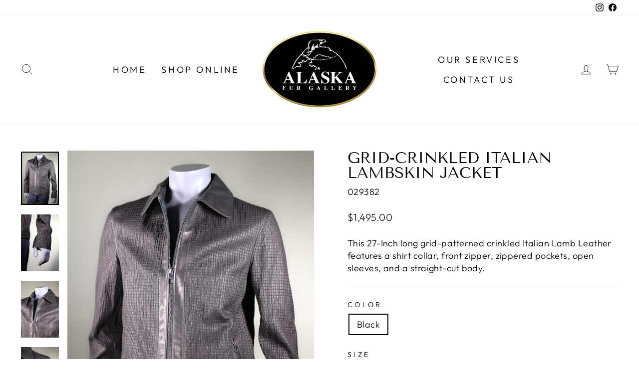

--- FILE ---
content_type: text/html; charset=utf-8
request_url: https://www.akfurgallery.com/products/grid-crinkled-italian-lambskin-jacket
body_size: 39146
content:
<!doctype html>
<html class="no-js" lang="en" dir="ltr">
<head>
  <meta charset="utf-8">
  <meta http-equiv="X-UA-Compatible" content="IE=edge,chrome=1">
  <meta name="viewport" content="width=device-width,initial-scale=1">
  <meta name="theme-color" content="#111111">
  <link rel="canonical" href="https://www.akfurgallery.com/products/grid-crinkled-italian-lambskin-jacket">
  <link rel="preconnect" href="https://cdn.shopify.com">
  <link rel="preconnect" href="https://fonts.shopifycdn.com">
  <link rel="dns-prefetch" href="https://productreviews.shopifycdn.com">
  <link rel="dns-prefetch" href="https://ajax.googleapis.com">
  <link rel="dns-prefetch" href="https://maps.googleapis.com">
  <link rel="dns-prefetch" href="https://maps.gstatic.com"><link rel="shortcut icon" href="//www.akfurgallery.com/cdn/shop/files/Alaska_Fur_Gallery_Large_Logo_-_Gold_32x32.png?v=1659039411" type="image/png" /><title>Grid-Crinkled Italian Lambskin Jacket
&ndash; Alaska Fur Gallery, Inc.
</title>
<meta name="description" content="This 27-Inch long grid-patterned crinkled Italian Lamb Leather features a shirt collar, front zipper, zippered pockets, open sleeves, and a straight-cut body."><meta property="og:site_name" content="Alaska Fur Gallery, Inc.">
  <meta property="og:url" content="https://www.akfurgallery.com/products/grid-crinkled-italian-lambskin-jacket">
  <meta property="og:title" content="Grid-Crinkled Italian Lambskin Jacket">
  <meta property="og:type" content="product">
  <meta property="og:description" content="This 27-Inch long grid-patterned crinkled Italian Lamb Leather features a shirt collar, front zipper, zippered pockets, open sleeves, and a straight-cut body."><meta property="og:image" content="http://www.akfurgallery.com/cdn/shop/files/IMG_6946.jpg?v=1689637398">
    <meta property="og:image:secure_url" content="https://www.akfurgallery.com/cdn/shop/files/IMG_6946.jpg?v=1689637398">
    <meta property="og:image:width" content="1452">
    <meta property="og:image:height" content="2048"><meta name="twitter:site" content="@">
  <meta name="twitter:card" content="summary_large_image">
  <meta name="twitter:title" content="Grid-Crinkled Italian Lambskin Jacket">
  <meta name="twitter:description" content="This 27-Inch long grid-patterned crinkled Italian Lamb Leather features a shirt collar, front zipper, zippered pockets, open sleeves, and a straight-cut body.">
<style data-shopify>@font-face {
  font-family: "Tenor Sans";
  font-weight: 400;
  font-style: normal;
  font-display: swap;
  src: url("//www.akfurgallery.com/cdn/fonts/tenor_sans/tenorsans_n4.966071a72c28462a9256039d3e3dc5b0cf314f65.woff2") format("woff2"),
       url("//www.akfurgallery.com/cdn/fonts/tenor_sans/tenorsans_n4.2282841d948f9649ba5c3cad6ea46df268141820.woff") format("woff");
}

  @font-face {
  font-family: Outfit;
  font-weight: 300;
  font-style: normal;
  font-display: swap;
  src: url("//www.akfurgallery.com/cdn/fonts/outfit/outfit_n3.8c97ae4c4fac7c2ea467a6dc784857f4de7e0e37.woff2") format("woff2"),
       url("//www.akfurgallery.com/cdn/fonts/outfit/outfit_n3.b50a189ccde91f9bceee88f207c18c09f0b62a7b.woff") format("woff");
}


  @font-face {
  font-family: Outfit;
  font-weight: 600;
  font-style: normal;
  font-display: swap;
  src: url("//www.akfurgallery.com/cdn/fonts/outfit/outfit_n6.dfcbaa80187851df2e8384061616a8eaa1702fdc.woff2") format("woff2"),
       url("//www.akfurgallery.com/cdn/fonts/outfit/outfit_n6.88384e9fc3e36038624caccb938f24ea8008a91d.woff") format("woff");
}

  
  
</style><link href="//www.akfurgallery.com/cdn/shop/t/2/assets/theme.css?v=30744231713570846211703125878" rel="stylesheet" type="text/css" media="all" />
<style data-shopify>:root {
    --typeHeaderPrimary: "Tenor Sans";
    --typeHeaderFallback: sans-serif;
    --typeHeaderSize: 36px;
    --typeHeaderWeight: 400;
    --typeHeaderLineHeight: 1;
    --typeHeaderSpacing: 0.0em;

    --typeBasePrimary:Outfit;
    --typeBaseFallback:sans-serif;
    --typeBaseSize: 18px;
    --typeBaseWeight: 300;
    --typeBaseSpacing: 0.025em;
    --typeBaseLineHeight: 1.4;

    --typeCollectionTitle: 20px;

    --iconWeight: 2px;
    --iconLinecaps: miter;

    
      --buttonRadius: 0px;
    

    --colorGridOverlayOpacity: 0.1;
  }

  .placeholder-content {
    background-image: linear-gradient(100deg, #ffffff 40%, #f7f7f7 63%, #ffffff 79%);
  }</style><script>
    document.documentElement.className = document.documentElement.className.replace('no-js', 'js');

    window.theme = window.theme || {};
    theme.routes = {
      home: "/",
      cart: "/cart.js",
      cartPage: "/cart",
      cartAdd: "/cart/add.js",
      cartChange: "/cart/change.js",
      search: "/search"
    };
    theme.strings = {
      soldOut: "Sold Out",
      unavailable: "Unavailable",
      inStockLabel: "In stock, ready to ship",
      stockLabel: "Low stock - [count] items left",
      willNotShipUntil: "Ready to ship [date]",
      willBeInStockAfter: "Back in stock [date]",
      waitingForStock: "Inventory on the way",
      savePrice: "Save [saved_amount]",
      cartEmpty: "Your cart is currently empty.",
      cartTermsConfirmation: "You must agree with the terms and conditions of sales to check out",
      searchCollections: "Collections:",
      searchPages: "Pages:",
      searchArticles: "Articles:"
    };
    theme.settings = {
      dynamicVariantsEnable: true,
      cartType: "drawer",
      isCustomerTemplate: false,
      moneyFormat: "${{amount}}",
      saveType: "percent",
      productImageSize: "natural",
      productImageCover: false,
      predictiveSearch: true,
      predictiveSearchType: "product,article,page,collection",
      quickView: true,
      themeName: 'Impulse',
      themeVersion: "6.1.0"
    };
  </script>

  <script>window.performance && window.performance.mark && window.performance.mark('shopify.content_for_header.start');</script><meta name="google-site-verification" content="I2Q_u4ijXGt97BqsMayP8TqtCgPwWMk9NwzQPVhr_N4">
<meta id="shopify-digital-wallet" name="shopify-digital-wallet" content="/65560445161/digital_wallets/dialog">
<meta name="shopify-checkout-api-token" content="1ba25cab69be21ae8ee5d62a65f1f610">
<meta id="in-context-paypal-metadata" data-shop-id="65560445161" data-venmo-supported="true" data-environment="production" data-locale="en_US" data-paypal-v4="true" data-currency="USD">
<link rel="alternate" type="application/json+oembed" href="https://www.akfurgallery.com/products/grid-crinkled-italian-lambskin-jacket.oembed">
<script async="async" src="/checkouts/internal/preloads.js?locale=en-US"></script>
<script id="shopify-features" type="application/json">{"accessToken":"1ba25cab69be21ae8ee5d62a65f1f610","betas":["rich-media-storefront-analytics"],"domain":"www.akfurgallery.com","predictiveSearch":true,"shopId":65560445161,"locale":"en"}</script>
<script>var Shopify = Shopify || {};
Shopify.shop = "alaska-fur-gallery-inc.myshopify.com";
Shopify.locale = "en";
Shopify.currency = {"active":"USD","rate":"1.0"};
Shopify.country = "US";
Shopify.theme = {"name":"Impulse","id":134362497257,"schema_name":"Impulse","schema_version":"6.1.0","theme_store_id":857,"role":"main"};
Shopify.theme.handle = "null";
Shopify.theme.style = {"id":null,"handle":null};
Shopify.cdnHost = "www.akfurgallery.com/cdn";
Shopify.routes = Shopify.routes || {};
Shopify.routes.root = "/";</script>
<script type="module">!function(o){(o.Shopify=o.Shopify||{}).modules=!0}(window);</script>
<script>!function(o){function n(){var o=[];function n(){o.push(Array.prototype.slice.apply(arguments))}return n.q=o,n}var t=o.Shopify=o.Shopify||{};t.loadFeatures=n(),t.autoloadFeatures=n()}(window);</script>
<script id="shop-js-analytics" type="application/json">{"pageType":"product"}</script>
<script defer="defer" async type="module" src="//www.akfurgallery.com/cdn/shopifycloud/shop-js/modules/v2/client.init-shop-cart-sync_BN7fPSNr.en.esm.js"></script>
<script defer="defer" async type="module" src="//www.akfurgallery.com/cdn/shopifycloud/shop-js/modules/v2/chunk.common_Cbph3Kss.esm.js"></script>
<script defer="defer" async type="module" src="//www.akfurgallery.com/cdn/shopifycloud/shop-js/modules/v2/chunk.modal_DKumMAJ1.esm.js"></script>
<script type="module">
  await import("//www.akfurgallery.com/cdn/shopifycloud/shop-js/modules/v2/client.init-shop-cart-sync_BN7fPSNr.en.esm.js");
await import("//www.akfurgallery.com/cdn/shopifycloud/shop-js/modules/v2/chunk.common_Cbph3Kss.esm.js");
await import("//www.akfurgallery.com/cdn/shopifycloud/shop-js/modules/v2/chunk.modal_DKumMAJ1.esm.js");

  window.Shopify.SignInWithShop?.initShopCartSync?.({"fedCMEnabled":true,"windoidEnabled":true});

</script>
<script id="__st">var __st={"a":65560445161,"offset":-32400,"reqid":"4c794843-d4ec-4223-82c7-d956ee54b19d-1769913792","pageurl":"www.akfurgallery.com\/products\/grid-crinkled-italian-lambskin-jacket","u":"bef04cfebc82","p":"product","rtyp":"product","rid":8154201555177};</script>
<script>window.ShopifyPaypalV4VisibilityTracking = true;</script>
<script id="captcha-bootstrap">!function(){'use strict';const t='contact',e='account',n='new_comment',o=[[t,t],['blogs',n],['comments',n],[t,'customer']],c=[[e,'customer_login'],[e,'guest_login'],[e,'recover_customer_password'],[e,'create_customer']],r=t=>t.map((([t,e])=>`form[action*='/${t}']:not([data-nocaptcha='true']) input[name='form_type'][value='${e}']`)).join(','),a=t=>()=>t?[...document.querySelectorAll(t)].map((t=>t.form)):[];function s(){const t=[...o],e=r(t);return a(e)}const i='password',u='form_key',d=['recaptcha-v3-token','g-recaptcha-response','h-captcha-response',i],f=()=>{try{return window.sessionStorage}catch{return}},m='__shopify_v',_=t=>t.elements[u];function p(t,e,n=!1){try{const o=window.sessionStorage,c=JSON.parse(o.getItem(e)),{data:r}=function(t){const{data:e,action:n}=t;return t[m]||n?{data:e,action:n}:{data:t,action:n}}(c);for(const[e,n]of Object.entries(r))t.elements[e]&&(t.elements[e].value=n);n&&o.removeItem(e)}catch(o){console.error('form repopulation failed',{error:o})}}const l='form_type',E='cptcha';function T(t){t.dataset[E]=!0}const w=window,h=w.document,L='Shopify',v='ce_forms',y='captcha';let A=!1;((t,e)=>{const n=(g='f06e6c50-85a8-45c8-87d0-21a2b65856fe',I='https://cdn.shopify.com/shopifycloud/storefront-forms-hcaptcha/ce_storefront_forms_captcha_hcaptcha.v1.5.2.iife.js',D={infoText:'Protected by hCaptcha',privacyText:'Privacy',termsText:'Terms'},(t,e,n)=>{const o=w[L][v],c=o.bindForm;if(c)return c(t,g,e,D).then(n);var r;o.q.push([[t,g,e,D],n]),r=I,A||(h.body.append(Object.assign(h.createElement('script'),{id:'captcha-provider',async:!0,src:r})),A=!0)});var g,I,D;w[L]=w[L]||{},w[L][v]=w[L][v]||{},w[L][v].q=[],w[L][y]=w[L][y]||{},w[L][y].protect=function(t,e){n(t,void 0,e),T(t)},Object.freeze(w[L][y]),function(t,e,n,w,h,L){const[v,y,A,g]=function(t,e,n){const i=e?o:[],u=t?c:[],d=[...i,...u],f=r(d),m=r(i),_=r(d.filter((([t,e])=>n.includes(e))));return[a(f),a(m),a(_),s()]}(w,h,L),I=t=>{const e=t.target;return e instanceof HTMLFormElement?e:e&&e.form},D=t=>v().includes(t);t.addEventListener('submit',(t=>{const e=I(t);if(!e)return;const n=D(e)&&!e.dataset.hcaptchaBound&&!e.dataset.recaptchaBound,o=_(e),c=g().includes(e)&&(!o||!o.value);(n||c)&&t.preventDefault(),c&&!n&&(function(t){try{if(!f())return;!function(t){const e=f();if(!e)return;const n=_(t);if(!n)return;const o=n.value;o&&e.removeItem(o)}(t);const e=Array.from(Array(32),(()=>Math.random().toString(36)[2])).join('');!function(t,e){_(t)||t.append(Object.assign(document.createElement('input'),{type:'hidden',name:u})),t.elements[u].value=e}(t,e),function(t,e){const n=f();if(!n)return;const o=[...t.querySelectorAll(`input[type='${i}']`)].map((({name:t})=>t)),c=[...d,...o],r={};for(const[a,s]of new FormData(t).entries())c.includes(a)||(r[a]=s);n.setItem(e,JSON.stringify({[m]:1,action:t.action,data:r}))}(t,e)}catch(e){console.error('failed to persist form',e)}}(e),e.submit())}));const S=(t,e)=>{t&&!t.dataset[E]&&(n(t,e.some((e=>e===t))),T(t))};for(const o of['focusin','change'])t.addEventListener(o,(t=>{const e=I(t);D(e)&&S(e,y())}));const B=e.get('form_key'),M=e.get(l),P=B&&M;t.addEventListener('DOMContentLoaded',(()=>{const t=y();if(P)for(const e of t)e.elements[l].value===M&&p(e,B);[...new Set([...A(),...v().filter((t=>'true'===t.dataset.shopifyCaptcha))])].forEach((e=>S(e,t)))}))}(h,new URLSearchParams(w.location.search),n,t,e,['guest_login'])})(!0,!0)}();</script>
<script integrity="sha256-4kQ18oKyAcykRKYeNunJcIwy7WH5gtpwJnB7kiuLZ1E=" data-source-attribution="shopify.loadfeatures" defer="defer" src="//www.akfurgallery.com/cdn/shopifycloud/storefront/assets/storefront/load_feature-a0a9edcb.js" crossorigin="anonymous"></script>
<script data-source-attribution="shopify.dynamic_checkout.dynamic.init">var Shopify=Shopify||{};Shopify.PaymentButton=Shopify.PaymentButton||{isStorefrontPortableWallets:!0,init:function(){window.Shopify.PaymentButton.init=function(){};var t=document.createElement("script");t.src="https://www.akfurgallery.com/cdn/shopifycloud/portable-wallets/latest/portable-wallets.en.js",t.type="module",document.head.appendChild(t)}};
</script>
<script data-source-attribution="shopify.dynamic_checkout.buyer_consent">
  function portableWalletsHideBuyerConsent(e){var t=document.getElementById("shopify-buyer-consent"),n=document.getElementById("shopify-subscription-policy-button");t&&n&&(t.classList.add("hidden"),t.setAttribute("aria-hidden","true"),n.removeEventListener("click",e))}function portableWalletsShowBuyerConsent(e){var t=document.getElementById("shopify-buyer-consent"),n=document.getElementById("shopify-subscription-policy-button");t&&n&&(t.classList.remove("hidden"),t.removeAttribute("aria-hidden"),n.addEventListener("click",e))}window.Shopify?.PaymentButton&&(window.Shopify.PaymentButton.hideBuyerConsent=portableWalletsHideBuyerConsent,window.Shopify.PaymentButton.showBuyerConsent=portableWalletsShowBuyerConsent);
</script>
<script>
  function portableWalletsCleanup(e){e&&e.src&&console.error("Failed to load portable wallets script "+e.src);var t=document.querySelectorAll("shopify-accelerated-checkout .shopify-payment-button__skeleton, shopify-accelerated-checkout-cart .wallet-cart-button__skeleton"),e=document.getElementById("shopify-buyer-consent");for(let e=0;e<t.length;e++)t[e].remove();e&&e.remove()}function portableWalletsNotLoadedAsModule(e){e instanceof ErrorEvent&&"string"==typeof e.message&&e.message.includes("import.meta")&&"string"==typeof e.filename&&e.filename.includes("portable-wallets")&&(window.removeEventListener("error",portableWalletsNotLoadedAsModule),window.Shopify.PaymentButton.failedToLoad=e,"loading"===document.readyState?document.addEventListener("DOMContentLoaded",window.Shopify.PaymentButton.init):window.Shopify.PaymentButton.init())}window.addEventListener("error",portableWalletsNotLoadedAsModule);
</script>

<script type="module" src="https://www.akfurgallery.com/cdn/shopifycloud/portable-wallets/latest/portable-wallets.en.js" onError="portableWalletsCleanup(this)" crossorigin="anonymous"></script>
<script nomodule>
  document.addEventListener("DOMContentLoaded", portableWalletsCleanup);
</script>

<link id="shopify-accelerated-checkout-styles" rel="stylesheet" media="screen" href="https://www.akfurgallery.com/cdn/shopifycloud/portable-wallets/latest/accelerated-checkout-backwards-compat.css" crossorigin="anonymous">
<style id="shopify-accelerated-checkout-cart">
        #shopify-buyer-consent {
  margin-top: 1em;
  display: inline-block;
  width: 100%;
}

#shopify-buyer-consent.hidden {
  display: none;
}

#shopify-subscription-policy-button {
  background: none;
  border: none;
  padding: 0;
  text-decoration: underline;
  font-size: inherit;
  cursor: pointer;
}

#shopify-subscription-policy-button::before {
  box-shadow: none;
}

      </style>

<script>window.performance && window.performance.mark && window.performance.mark('shopify.content_for_header.end');</script>

  <script src="//www.akfurgallery.com/cdn/shop/t/2/assets/vendor-scripts-v11.js" defer="defer"></script><script src="//www.akfurgallery.com/cdn/shop/t/2/assets/theme.js?v=149212258682495294041659973003" defer="defer"></script>
<meta name="google-site-verification" content="I2Q_u4ijXGt97BqsMayP8TqtCgPwWMk9NwzQPVhr_N4" />
<script src="https://cdn.shopify.com/extensions/019b92df-1966-750c-943d-a8ced4b05ac2/option-cli3-369/assets/gpomain.js" type="text/javascript" defer="defer"></script>
<link href="https://monorail-edge.shopifysvc.com" rel="dns-prefetch">
<script>(function(){if ("sendBeacon" in navigator && "performance" in window) {try {var session_token_from_headers = performance.getEntriesByType('navigation')[0].serverTiming.find(x => x.name == '_s').description;} catch {var session_token_from_headers = undefined;}var session_cookie_matches = document.cookie.match(/_shopify_s=([^;]*)/);var session_token_from_cookie = session_cookie_matches && session_cookie_matches.length === 2 ? session_cookie_matches[1] : "";var session_token = session_token_from_headers || session_token_from_cookie || "";function handle_abandonment_event(e) {var entries = performance.getEntries().filter(function(entry) {return /monorail-edge.shopifysvc.com/.test(entry.name);});if (!window.abandonment_tracked && entries.length === 0) {window.abandonment_tracked = true;var currentMs = Date.now();var navigation_start = performance.timing.navigationStart;var payload = {shop_id: 65560445161,url: window.location.href,navigation_start,duration: currentMs - navigation_start,session_token,page_type: "product"};window.navigator.sendBeacon("https://monorail-edge.shopifysvc.com/v1/produce", JSON.stringify({schema_id: "online_store_buyer_site_abandonment/1.1",payload: payload,metadata: {event_created_at_ms: currentMs,event_sent_at_ms: currentMs}}));}}window.addEventListener('pagehide', handle_abandonment_event);}}());</script>
<script id="web-pixels-manager-setup">(function e(e,d,r,n,o){if(void 0===o&&(o={}),!Boolean(null===(a=null===(i=window.Shopify)||void 0===i?void 0:i.analytics)||void 0===a?void 0:a.replayQueue)){var i,a;window.Shopify=window.Shopify||{};var t=window.Shopify;t.analytics=t.analytics||{};var s=t.analytics;s.replayQueue=[],s.publish=function(e,d,r){return s.replayQueue.push([e,d,r]),!0};try{self.performance.mark("wpm:start")}catch(e){}var l=function(){var e={modern:/Edge?\/(1{2}[4-9]|1[2-9]\d|[2-9]\d{2}|\d{4,})\.\d+(\.\d+|)|Firefox\/(1{2}[4-9]|1[2-9]\d|[2-9]\d{2}|\d{4,})\.\d+(\.\d+|)|Chrom(ium|e)\/(9{2}|\d{3,})\.\d+(\.\d+|)|(Maci|X1{2}).+ Version\/(15\.\d+|(1[6-9]|[2-9]\d|\d{3,})\.\d+)([,.]\d+|)( \(\w+\)|)( Mobile\/\w+|) Safari\/|Chrome.+OPR\/(9{2}|\d{3,})\.\d+\.\d+|(CPU[ +]OS|iPhone[ +]OS|CPU[ +]iPhone|CPU IPhone OS|CPU iPad OS)[ +]+(15[._]\d+|(1[6-9]|[2-9]\d|\d{3,})[._]\d+)([._]\d+|)|Android:?[ /-](13[3-9]|1[4-9]\d|[2-9]\d{2}|\d{4,})(\.\d+|)(\.\d+|)|Android.+Firefox\/(13[5-9]|1[4-9]\d|[2-9]\d{2}|\d{4,})\.\d+(\.\d+|)|Android.+Chrom(ium|e)\/(13[3-9]|1[4-9]\d|[2-9]\d{2}|\d{4,})\.\d+(\.\d+|)|SamsungBrowser\/([2-9]\d|\d{3,})\.\d+/,legacy:/Edge?\/(1[6-9]|[2-9]\d|\d{3,})\.\d+(\.\d+|)|Firefox\/(5[4-9]|[6-9]\d|\d{3,})\.\d+(\.\d+|)|Chrom(ium|e)\/(5[1-9]|[6-9]\d|\d{3,})\.\d+(\.\d+|)([\d.]+$|.*Safari\/(?![\d.]+ Edge\/[\d.]+$))|(Maci|X1{2}).+ Version\/(10\.\d+|(1[1-9]|[2-9]\d|\d{3,})\.\d+)([,.]\d+|)( \(\w+\)|)( Mobile\/\w+|) Safari\/|Chrome.+OPR\/(3[89]|[4-9]\d|\d{3,})\.\d+\.\d+|(CPU[ +]OS|iPhone[ +]OS|CPU[ +]iPhone|CPU IPhone OS|CPU iPad OS)[ +]+(10[._]\d+|(1[1-9]|[2-9]\d|\d{3,})[._]\d+)([._]\d+|)|Android:?[ /-](13[3-9]|1[4-9]\d|[2-9]\d{2}|\d{4,})(\.\d+|)(\.\d+|)|Mobile Safari.+OPR\/([89]\d|\d{3,})\.\d+\.\d+|Android.+Firefox\/(13[5-9]|1[4-9]\d|[2-9]\d{2}|\d{4,})\.\d+(\.\d+|)|Android.+Chrom(ium|e)\/(13[3-9]|1[4-9]\d|[2-9]\d{2}|\d{4,})\.\d+(\.\d+|)|Android.+(UC? ?Browser|UCWEB|U3)[ /]?(15\.([5-9]|\d{2,})|(1[6-9]|[2-9]\d|\d{3,})\.\d+)\.\d+|SamsungBrowser\/(5\.\d+|([6-9]|\d{2,})\.\d+)|Android.+MQ{2}Browser\/(14(\.(9|\d{2,})|)|(1[5-9]|[2-9]\d|\d{3,})(\.\d+|))(\.\d+|)|K[Aa][Ii]OS\/(3\.\d+|([4-9]|\d{2,})\.\d+)(\.\d+|)/},d=e.modern,r=e.legacy,n=navigator.userAgent;return n.match(d)?"modern":n.match(r)?"legacy":"unknown"}(),u="modern"===l?"modern":"legacy",c=(null!=n?n:{modern:"",legacy:""})[u],f=function(e){return[e.baseUrl,"/wpm","/b",e.hashVersion,"modern"===e.buildTarget?"m":"l",".js"].join("")}({baseUrl:d,hashVersion:r,buildTarget:u}),m=function(e){var d=e.version,r=e.bundleTarget,n=e.surface,o=e.pageUrl,i=e.monorailEndpoint;return{emit:function(e){var a=e.status,t=e.errorMsg,s=(new Date).getTime(),l=JSON.stringify({metadata:{event_sent_at_ms:s},events:[{schema_id:"web_pixels_manager_load/3.1",payload:{version:d,bundle_target:r,page_url:o,status:a,surface:n,error_msg:t},metadata:{event_created_at_ms:s}}]});if(!i)return console&&console.warn&&console.warn("[Web Pixels Manager] No Monorail endpoint provided, skipping logging."),!1;try{return self.navigator.sendBeacon.bind(self.navigator)(i,l)}catch(e){}var u=new XMLHttpRequest;try{return u.open("POST",i,!0),u.setRequestHeader("Content-Type","text/plain"),u.send(l),!0}catch(e){return console&&console.warn&&console.warn("[Web Pixels Manager] Got an unhandled error while logging to Monorail."),!1}}}}({version:r,bundleTarget:l,surface:e.surface,pageUrl:self.location.href,monorailEndpoint:e.monorailEndpoint});try{o.browserTarget=l,function(e){var d=e.src,r=e.async,n=void 0===r||r,o=e.onload,i=e.onerror,a=e.sri,t=e.scriptDataAttributes,s=void 0===t?{}:t,l=document.createElement("script"),u=document.querySelector("head"),c=document.querySelector("body");if(l.async=n,l.src=d,a&&(l.integrity=a,l.crossOrigin="anonymous"),s)for(var f in s)if(Object.prototype.hasOwnProperty.call(s,f))try{l.dataset[f]=s[f]}catch(e){}if(o&&l.addEventListener("load",o),i&&l.addEventListener("error",i),u)u.appendChild(l);else{if(!c)throw new Error("Did not find a head or body element to append the script");c.appendChild(l)}}({src:f,async:!0,onload:function(){if(!function(){var e,d;return Boolean(null===(d=null===(e=window.Shopify)||void 0===e?void 0:e.analytics)||void 0===d?void 0:d.initialized)}()){var d=window.webPixelsManager.init(e)||void 0;if(d){var r=window.Shopify.analytics;r.replayQueue.forEach((function(e){var r=e[0],n=e[1],o=e[2];d.publishCustomEvent(r,n,o)})),r.replayQueue=[],r.publish=d.publishCustomEvent,r.visitor=d.visitor,r.initialized=!0}}},onerror:function(){return m.emit({status:"failed",errorMsg:"".concat(f," has failed to load")})},sri:function(e){var d=/^sha384-[A-Za-z0-9+/=]+$/;return"string"==typeof e&&d.test(e)}(c)?c:"",scriptDataAttributes:o}),m.emit({status:"loading"})}catch(e){m.emit({status:"failed",errorMsg:(null==e?void 0:e.message)||"Unknown error"})}}})({shopId: 65560445161,storefrontBaseUrl: "https://www.akfurgallery.com",extensionsBaseUrl: "https://extensions.shopifycdn.com/cdn/shopifycloud/web-pixels-manager",monorailEndpoint: "https://monorail-edge.shopifysvc.com/unstable/produce_batch",surface: "storefront-renderer",enabledBetaFlags: ["2dca8a86"],webPixelsConfigList: [{"id":"493781225","configuration":"{\"config\":\"{\\\"pixel_id\\\":\\\"GT-5M8TDBN6\\\",\\\"target_country\\\":\\\"US\\\",\\\"gtag_events\\\":[{\\\"type\\\":\\\"purchase\\\",\\\"action_label\\\":\\\"MC-9YMR9N8GBV\\\"},{\\\"type\\\":\\\"page_view\\\",\\\"action_label\\\":\\\"MC-9YMR9N8GBV\\\"},{\\\"type\\\":\\\"view_item\\\",\\\"action_label\\\":\\\"MC-9YMR9N8GBV\\\"}],\\\"enable_monitoring_mode\\\":false}\"}","eventPayloadVersion":"v1","runtimeContext":"OPEN","scriptVersion":"b2a88bafab3e21179ed38636efcd8a93","type":"APP","apiClientId":1780363,"privacyPurposes":[],"dataSharingAdjustments":{"protectedCustomerApprovalScopes":["read_customer_address","read_customer_email","read_customer_name","read_customer_personal_data","read_customer_phone"]}},{"id":"shopify-app-pixel","configuration":"{}","eventPayloadVersion":"v1","runtimeContext":"STRICT","scriptVersion":"0450","apiClientId":"shopify-pixel","type":"APP","privacyPurposes":["ANALYTICS","MARKETING"]},{"id":"shopify-custom-pixel","eventPayloadVersion":"v1","runtimeContext":"LAX","scriptVersion":"0450","apiClientId":"shopify-pixel","type":"CUSTOM","privacyPurposes":["ANALYTICS","MARKETING"]}],isMerchantRequest: false,initData: {"shop":{"name":"Alaska Fur Gallery, Inc.","paymentSettings":{"currencyCode":"USD"},"myshopifyDomain":"alaska-fur-gallery-inc.myshopify.com","countryCode":"US","storefrontUrl":"https:\/\/www.akfurgallery.com"},"customer":null,"cart":null,"checkout":null,"productVariants":[{"price":{"amount":1495.0,"currencyCode":"USD"},"product":{"title":"Grid-Crinkled Italian Lambskin Jacket","vendor":"Alaska Fur Gallery, Inc.","id":"8154201555177","untranslatedTitle":"Grid-Crinkled Italian Lambskin Jacket","url":"\/products\/grid-crinkled-italian-lambskin-jacket","type":"Men's Leather"},"id":"45127967113449","image":{"src":"\/\/www.akfurgallery.com\/cdn\/shop\/files\/IMG_6946.jpg?v=1689637398"},"sku":"029513","title":"Black \/ 42","untranslatedTitle":"Black \/ 42"},{"price":{"amount":1495.0,"currencyCode":"USD"},"product":{"title":"Grid-Crinkled Italian Lambskin Jacket","vendor":"Alaska Fur Gallery, Inc.","id":"8154201555177","untranslatedTitle":"Grid-Crinkled Italian Lambskin Jacket","url":"\/products\/grid-crinkled-italian-lambskin-jacket","type":"Men's Leather"},"id":"45127967146217","image":{"src":"\/\/www.akfurgallery.com\/cdn\/shop\/files\/IMG_6946.jpg?v=1689637398"},"sku":"029382","title":"Black \/ 44","untranslatedTitle":"Black \/ 44"},{"price":{"amount":1495.0,"currencyCode":"USD"},"product":{"title":"Grid-Crinkled Italian Lambskin Jacket","vendor":"Alaska Fur Gallery, Inc.","id":"8154201555177","untranslatedTitle":"Grid-Crinkled Italian Lambskin Jacket","url":"\/products\/grid-crinkled-italian-lambskin-jacket","type":"Men's Leather"},"id":"45127967211753","image":{"src":"\/\/www.akfurgallery.com\/cdn\/shop\/files\/IMG_6946.jpg?v=1689637398"},"sku":"029457","title":"Black \/ 46","untranslatedTitle":"Black \/ 46"},{"price":{"amount":1495.0,"currencyCode":"USD"},"product":{"title":"Grid-Crinkled Italian Lambskin Jacket","vendor":"Alaska Fur Gallery, Inc.","id":"8154201555177","untranslatedTitle":"Grid-Crinkled Italian Lambskin Jacket","url":"\/products\/grid-crinkled-italian-lambskin-jacket","type":"Men's Leather"},"id":"45127967244521","image":{"src":"\/\/www.akfurgallery.com\/cdn\/shop\/files\/IMG_6946.jpg?v=1689637398"},"sku":"029510","title":"Black \/ 48","untranslatedTitle":"Black \/ 48"},{"price":{"amount":1495.0,"currencyCode":"USD"},"product":{"title":"Grid-Crinkled Italian Lambskin Jacket","vendor":"Alaska Fur Gallery, Inc.","id":"8154201555177","untranslatedTitle":"Grid-Crinkled Italian Lambskin Jacket","url":"\/products\/grid-crinkled-italian-lambskin-jacket","type":"Men's Leather"},"id":"45127967277289","image":{"src":"\/\/www.akfurgallery.com\/cdn\/shop\/files\/IMG_6946.jpg?v=1689637398"},"sku":"029511","title":"Black \/ 50","untranslatedTitle":"Black \/ 50"}],"purchasingCompany":null},},"https://www.akfurgallery.com/cdn","1d2a099fw23dfb22ep557258f5m7a2edbae",{"modern":"","legacy":""},{"shopId":"65560445161","storefrontBaseUrl":"https:\/\/www.akfurgallery.com","extensionBaseUrl":"https:\/\/extensions.shopifycdn.com\/cdn\/shopifycloud\/web-pixels-manager","surface":"storefront-renderer","enabledBetaFlags":"[\"2dca8a86\"]","isMerchantRequest":"false","hashVersion":"1d2a099fw23dfb22ep557258f5m7a2edbae","publish":"custom","events":"[[\"page_viewed\",{}],[\"product_viewed\",{\"productVariant\":{\"price\":{\"amount\":1495.0,\"currencyCode\":\"USD\"},\"product\":{\"title\":\"Grid-Crinkled Italian Lambskin Jacket\",\"vendor\":\"Alaska Fur Gallery, Inc.\",\"id\":\"8154201555177\",\"untranslatedTitle\":\"Grid-Crinkled Italian Lambskin Jacket\",\"url\":\"\/products\/grid-crinkled-italian-lambskin-jacket\",\"type\":\"Men's Leather\"},\"id\":\"45127967146217\",\"image\":{\"src\":\"\/\/www.akfurgallery.com\/cdn\/shop\/files\/IMG_6946.jpg?v=1689637398\"},\"sku\":\"029382\",\"title\":\"Black \/ 44\",\"untranslatedTitle\":\"Black \/ 44\"}}]]"});</script><script>
  window.ShopifyAnalytics = window.ShopifyAnalytics || {};
  window.ShopifyAnalytics.meta = window.ShopifyAnalytics.meta || {};
  window.ShopifyAnalytics.meta.currency = 'USD';
  var meta = {"product":{"id":8154201555177,"gid":"gid:\/\/shopify\/Product\/8154201555177","vendor":"Alaska Fur Gallery, Inc.","type":"Men's Leather","handle":"grid-crinkled-italian-lambskin-jacket","variants":[{"id":45127967113449,"price":149500,"name":"Grid-Crinkled Italian Lambskin Jacket - Black \/ 42","public_title":"Black \/ 42","sku":"029513"},{"id":45127967146217,"price":149500,"name":"Grid-Crinkled Italian Lambskin Jacket - Black \/ 44","public_title":"Black \/ 44","sku":"029382"},{"id":45127967211753,"price":149500,"name":"Grid-Crinkled Italian Lambskin Jacket - Black \/ 46","public_title":"Black \/ 46","sku":"029457"},{"id":45127967244521,"price":149500,"name":"Grid-Crinkled Italian Lambskin Jacket - Black \/ 48","public_title":"Black \/ 48","sku":"029510"},{"id":45127967277289,"price":149500,"name":"Grid-Crinkled Italian Lambskin Jacket - Black \/ 50","public_title":"Black \/ 50","sku":"029511"}],"remote":false},"page":{"pageType":"product","resourceType":"product","resourceId":8154201555177,"requestId":"4c794843-d4ec-4223-82c7-d956ee54b19d-1769913792"}};
  for (var attr in meta) {
    window.ShopifyAnalytics.meta[attr] = meta[attr];
  }
</script>
<script class="analytics">
  (function () {
    var customDocumentWrite = function(content) {
      var jquery = null;

      if (window.jQuery) {
        jquery = window.jQuery;
      } else if (window.Checkout && window.Checkout.$) {
        jquery = window.Checkout.$;
      }

      if (jquery) {
        jquery('body').append(content);
      }
    };

    var hasLoggedConversion = function(token) {
      if (token) {
        return document.cookie.indexOf('loggedConversion=' + token) !== -1;
      }
      return false;
    }

    var setCookieIfConversion = function(token) {
      if (token) {
        var twoMonthsFromNow = new Date(Date.now());
        twoMonthsFromNow.setMonth(twoMonthsFromNow.getMonth() + 2);

        document.cookie = 'loggedConversion=' + token + '; expires=' + twoMonthsFromNow;
      }
    }

    var trekkie = window.ShopifyAnalytics.lib = window.trekkie = window.trekkie || [];
    if (trekkie.integrations) {
      return;
    }
    trekkie.methods = [
      'identify',
      'page',
      'ready',
      'track',
      'trackForm',
      'trackLink'
    ];
    trekkie.factory = function(method) {
      return function() {
        var args = Array.prototype.slice.call(arguments);
        args.unshift(method);
        trekkie.push(args);
        return trekkie;
      };
    };
    for (var i = 0; i < trekkie.methods.length; i++) {
      var key = trekkie.methods[i];
      trekkie[key] = trekkie.factory(key);
    }
    trekkie.load = function(config) {
      trekkie.config = config || {};
      trekkie.config.initialDocumentCookie = document.cookie;
      var first = document.getElementsByTagName('script')[0];
      var script = document.createElement('script');
      script.type = 'text/javascript';
      script.onerror = function(e) {
        var scriptFallback = document.createElement('script');
        scriptFallback.type = 'text/javascript';
        scriptFallback.onerror = function(error) {
                var Monorail = {
      produce: function produce(monorailDomain, schemaId, payload) {
        var currentMs = new Date().getTime();
        var event = {
          schema_id: schemaId,
          payload: payload,
          metadata: {
            event_created_at_ms: currentMs,
            event_sent_at_ms: currentMs
          }
        };
        return Monorail.sendRequest("https://" + monorailDomain + "/v1/produce", JSON.stringify(event));
      },
      sendRequest: function sendRequest(endpointUrl, payload) {
        // Try the sendBeacon API
        if (window && window.navigator && typeof window.navigator.sendBeacon === 'function' && typeof window.Blob === 'function' && !Monorail.isIos12()) {
          var blobData = new window.Blob([payload], {
            type: 'text/plain'
          });

          if (window.navigator.sendBeacon(endpointUrl, blobData)) {
            return true;
          } // sendBeacon was not successful

        } // XHR beacon

        var xhr = new XMLHttpRequest();

        try {
          xhr.open('POST', endpointUrl);
          xhr.setRequestHeader('Content-Type', 'text/plain');
          xhr.send(payload);
        } catch (e) {
          console.log(e);
        }

        return false;
      },
      isIos12: function isIos12() {
        return window.navigator.userAgent.lastIndexOf('iPhone; CPU iPhone OS 12_') !== -1 || window.navigator.userAgent.lastIndexOf('iPad; CPU OS 12_') !== -1;
      }
    };
    Monorail.produce('monorail-edge.shopifysvc.com',
      'trekkie_storefront_load_errors/1.1',
      {shop_id: 65560445161,
      theme_id: 134362497257,
      app_name: "storefront",
      context_url: window.location.href,
      source_url: "//www.akfurgallery.com/cdn/s/trekkie.storefront.c59ea00e0474b293ae6629561379568a2d7c4bba.min.js"});

        };
        scriptFallback.async = true;
        scriptFallback.src = '//www.akfurgallery.com/cdn/s/trekkie.storefront.c59ea00e0474b293ae6629561379568a2d7c4bba.min.js';
        first.parentNode.insertBefore(scriptFallback, first);
      };
      script.async = true;
      script.src = '//www.akfurgallery.com/cdn/s/trekkie.storefront.c59ea00e0474b293ae6629561379568a2d7c4bba.min.js';
      first.parentNode.insertBefore(script, first);
    };
    trekkie.load(
      {"Trekkie":{"appName":"storefront","development":false,"defaultAttributes":{"shopId":65560445161,"isMerchantRequest":null,"themeId":134362497257,"themeCityHash":"17512797982455767894","contentLanguage":"en","currency":"USD","eventMetadataId":"e74d0a9f-8487-45d3-b893-02e4b9b33b1a"},"isServerSideCookieWritingEnabled":true,"monorailRegion":"shop_domain","enabledBetaFlags":["65f19447","b5387b81"]},"Session Attribution":{},"S2S":{"facebookCapiEnabled":false,"source":"trekkie-storefront-renderer","apiClientId":580111}}
    );

    var loaded = false;
    trekkie.ready(function() {
      if (loaded) return;
      loaded = true;

      window.ShopifyAnalytics.lib = window.trekkie;

      var originalDocumentWrite = document.write;
      document.write = customDocumentWrite;
      try { window.ShopifyAnalytics.merchantGoogleAnalytics.call(this); } catch(error) {};
      document.write = originalDocumentWrite;

      window.ShopifyAnalytics.lib.page(null,{"pageType":"product","resourceType":"product","resourceId":8154201555177,"requestId":"4c794843-d4ec-4223-82c7-d956ee54b19d-1769913792","shopifyEmitted":true});

      var match = window.location.pathname.match(/checkouts\/(.+)\/(thank_you|post_purchase)/)
      var token = match? match[1]: undefined;
      if (!hasLoggedConversion(token)) {
        setCookieIfConversion(token);
        window.ShopifyAnalytics.lib.track("Viewed Product",{"currency":"USD","variantId":45127967113449,"productId":8154201555177,"productGid":"gid:\/\/shopify\/Product\/8154201555177","name":"Grid-Crinkled Italian Lambskin Jacket - Black \/ 42","price":"1495.00","sku":"029513","brand":"Alaska Fur Gallery, Inc.","variant":"Black \/ 42","category":"Men's Leather","nonInteraction":true,"remote":false},undefined,undefined,{"shopifyEmitted":true});
      window.ShopifyAnalytics.lib.track("monorail:\/\/trekkie_storefront_viewed_product\/1.1",{"currency":"USD","variantId":45127967113449,"productId":8154201555177,"productGid":"gid:\/\/shopify\/Product\/8154201555177","name":"Grid-Crinkled Italian Lambskin Jacket - Black \/ 42","price":"1495.00","sku":"029513","brand":"Alaska Fur Gallery, Inc.","variant":"Black \/ 42","category":"Men's Leather","nonInteraction":true,"remote":false,"referer":"https:\/\/www.akfurgallery.com\/products\/grid-crinkled-italian-lambskin-jacket"});
      }
    });


        var eventsListenerScript = document.createElement('script');
        eventsListenerScript.async = true;
        eventsListenerScript.src = "//www.akfurgallery.com/cdn/shopifycloud/storefront/assets/shop_events_listener-3da45d37.js";
        document.getElementsByTagName('head')[0].appendChild(eventsListenerScript);

})();</script>
<script
  defer
  src="https://www.akfurgallery.com/cdn/shopifycloud/perf-kit/shopify-perf-kit-3.1.0.min.js"
  data-application="storefront-renderer"
  data-shop-id="65560445161"
  data-render-region="gcp-us-central1"
  data-page-type="product"
  data-theme-instance-id="134362497257"
  data-theme-name="Impulse"
  data-theme-version="6.1.0"
  data-monorail-region="shop_domain"
  data-resource-timing-sampling-rate="10"
  data-shs="true"
  data-shs-beacon="true"
  data-shs-export-with-fetch="true"
  data-shs-logs-sample-rate="1"
  data-shs-beacon-endpoint="https://www.akfurgallery.com/api/collect"
></script>
</head>

<body class="template-product" data-center-text="true" data-button_style="square" data-type_header_capitalize="true" data-type_headers_align_text="true" data-type_product_capitalize="true" data-swatch_style="square" >

  <a class="in-page-link visually-hidden skip-link" href="#MainContent">Skip to content</a>

  <div id="PageContainer" class="page-container">
    <div class="transition-body"><div id="shopify-section-header" class="shopify-section">

<div id="NavDrawer" class="drawer drawer--left">
  <div class="drawer__contents">
    <div class="drawer__fixed-header">
      <div class="drawer__header appear-animation appear-delay-1">
        <div class="h2 drawer__title"></div>
        <div class="drawer__close">
          <button type="button" class="drawer__close-button js-drawer-close">
            <svg aria-hidden="true" focusable="false" role="presentation" class="icon icon-close" viewBox="0 0 64 64"><path d="M19 17.61l27.12 27.13m0-27.12L19 44.74"/></svg>
            <span class="icon__fallback-text">Close menu</span>
          </button>
        </div>
      </div>
    </div>
    <div class="drawer__scrollable">
      <ul class="mobile-nav" role="navigation" aria-label="Primary"><li class="mobile-nav__item appear-animation appear-delay-2"><a href="/" class="mobile-nav__link mobile-nav__link--top-level">Home</a></li><li class="mobile-nav__item appear-animation appear-delay-3"><div class="mobile-nav__has-sublist"><a href="/collections/all"
                    class="mobile-nav__link mobile-nav__link--top-level"
                    id="Label-collections-all2"
                    >
                    Shop Online
                  </a>
                  <div class="mobile-nav__toggle">
                    <button type="button"
                      aria-controls="Linklist-collections-all2"
                      aria-labelledby="Label-collections-all2"
                      class="collapsible-trigger collapsible--auto-height"><span class="collapsible-trigger__icon collapsible-trigger__icon--open" role="presentation">
  <svg aria-hidden="true" focusable="false" role="presentation" class="icon icon--wide icon-chevron-down" viewBox="0 0 28 16"><path d="M1.57 1.59l12.76 12.77L27.1 1.59" stroke-width="2" stroke="#000" fill="none" fill-rule="evenodd"/></svg>
</span>
</button>
                  </div></div><div id="Linklist-collections-all2"
                class="mobile-nav__sublist collapsible-content collapsible-content--all"
                >
                <div class="collapsible-content__inner">
                  <ul class="mobile-nav__sublist"><li class="mobile-nav__item">
                        <div class="mobile-nav__child-item"><a href="/collections/shop-all-womens"
                              class="mobile-nav__link"
                              id="Sublabel-collections-shop-all-womens1"
                              >
                              Womens
                            </a><button type="button"
                              aria-controls="Sublinklist-collections-all2-collections-shop-all-womens1"
                              aria-labelledby="Sublabel-collections-shop-all-womens1"
                              class="collapsible-trigger"><span class="collapsible-trigger__icon collapsible-trigger__icon--circle collapsible-trigger__icon--open" role="presentation">
  <svg aria-hidden="true" focusable="false" role="presentation" class="icon icon--wide icon-chevron-down" viewBox="0 0 28 16"><path d="M1.57 1.59l12.76 12.77L27.1 1.59" stroke-width="2" stroke="#000" fill="none" fill-rule="evenodd"/></svg>
</span>
</button></div><div
                            id="Sublinklist-collections-all2-collections-shop-all-womens1"
                            aria-labelledby="Sublabel-collections-shop-all-womens1"
                            class="mobile-nav__sublist collapsible-content collapsible-content--all"
                            >
                            <div class="collapsible-content__inner">
                              <ul class="mobile-nav__grandchildlist"><li class="mobile-nav__item">
                                    <a href="/collections/womens-fur-coats" class="mobile-nav__link">
                                      Women's Fur Coats
                                    </a>
                                  </li><li class="mobile-nav__item">
                                    <a href="/collections/womens-fur-jackets" class="mobile-nav__link">
                                      Women's Fur Jackets
                                    </a>
                                  </li><li class="mobile-nav__item">
                                    <a href="/collections/womens-leathers-and-shearlings" class="mobile-nav__link">
                                      Leathers and Shearlings
                                    </a>
                                  </li><li class="mobile-nav__item">
                                    <a href="/collections/cashmeres" class="mobile-nav__link">
                                      Cashmeres
                                    </a>
                                  </li><li class="mobile-nav__item">
                                    <a href="/collections/womens-wool" class="mobile-nav__link">
                                      Wools
                                    </a>
                                  </li><li class="mobile-nav__item">
                                    <a href="/collections/womens-vests" class="mobile-nav__link">
                                      Vests
                                    </a>
                                  </li><li class="mobile-nav__item">
                                    <a href="/collections/womens-capes-shawls-and-ponchos" class="mobile-nav__link">
                                      Capes, Shawls, and Ponchos
                                    </a>
                                  </li><li class="mobile-nav__item">
                                    <a href="/collections/womens-boots-slippers" class="mobile-nav__link">
                                      Boots and Slippers
                                    </a>
                                  </li><li class="mobile-nav__item">
                                    <a href="/collections/womens-scarves-hats-and-more" class="mobile-nav__link">
                                      Scarves, Hats, and More
                                    </a>
                                  </li><li class="mobile-nav__item">
                                    <a href="/collections/womens-plus-size" class="mobile-nav__link">
                                      Plus Size
                                    </a>
                                  </li><li class="mobile-nav__item">
                                    <a href="/collections/shop-all-womens" class="mobile-nav__link">
                                      Shop All Women's
                                    </a>
                                  </li></ul>
                            </div>
                          </div></li><li class="mobile-nav__item">
                        <div class="mobile-nav__child-item"><a href="/collections/shop-all-mens"
                              class="mobile-nav__link"
                              id="Sublabel-collections-shop-all-mens2"
                              >
                              Mens
                            </a><button type="button"
                              aria-controls="Sublinklist-collections-all2-collections-shop-all-mens2"
                              aria-labelledby="Sublabel-collections-shop-all-mens2"
                              class="collapsible-trigger"><span class="collapsible-trigger__icon collapsible-trigger__icon--circle collapsible-trigger__icon--open" role="presentation">
  <svg aria-hidden="true" focusable="false" role="presentation" class="icon icon--wide icon-chevron-down" viewBox="0 0 28 16"><path d="M1.57 1.59l12.76 12.77L27.1 1.59" stroke-width="2" stroke="#000" fill="none" fill-rule="evenodd"/></svg>
</span>
</button></div><div
                            id="Sublinklist-collections-all2-collections-shop-all-mens2"
                            aria-labelledby="Sublabel-collections-shop-all-mens2"
                            class="mobile-nav__sublist collapsible-content collapsible-content--all"
                            >
                            <div class="collapsible-content__inner">
                              <ul class="mobile-nav__grandchildlist"><li class="mobile-nav__item">
                                    <a href="/collections/mens-fur-coats" class="mobile-nav__link">
                                      Men's Fur Coats
                                    </a>
                                  </li><li class="mobile-nav__item">
                                    <a href="/collections/mens-fur-jackets" class="mobile-nav__link">
                                      Men's Fur Jackets
                                    </a>
                                  </li><li class="mobile-nav__item">
                                    <a href="/collections/mens-leathers-shearlings" class="mobile-nav__link">
                                      Leathers and Shearlings
                                    </a>
                                  </li><li class="mobile-nav__item">
                                    <a href="/collections/mens-wools-cashmere" class="mobile-nav__link">
                                      Wools and Cashmeres
                                    </a>
                                  </li><li class="mobile-nav__item">
                                    <a href="/collections/mens-vests" class="mobile-nav__link">
                                      Vests
                                    </a>
                                  </li><li class="mobile-nav__item">
                                    <a href="/collections/mens-boots-slippers" class="mobile-nav__link">
                                      Boots and Slippers
                                    </a>
                                  </li><li class="mobile-nav__item">
                                    <a href="/collections/mens-scarves-hats-and-more" class="mobile-nav__link">
                                      Scarves, Hats, and More
                                    </a>
                                  </li><li class="mobile-nav__item">
                                    <a href="/collections/mens-big-and-tall" class="mobile-nav__link">
                                      Big and Tall
                                    </a>
                                  </li><li class="mobile-nav__item">
                                    <a href="/collections/shop-all-mens" class="mobile-nav__link">
                                      Shop All Men's
                                    </a>
                                  </li></ul>
                            </div>
                          </div></li><li class="mobile-nav__item">
                        <div class="mobile-nav__child-item"><a href="/collections/shop-all-clearance"
                              class="mobile-nav__link"
                              id="Sublabel-collections-shop-all-clearance3"
                              >
                              Clearance
                            </a><button type="button"
                              aria-controls="Sublinklist-collections-all2-collections-shop-all-clearance3"
                              aria-labelledby="Sublabel-collections-shop-all-clearance3"
                              class="collapsible-trigger"><span class="collapsible-trigger__icon collapsible-trigger__icon--circle collapsible-trigger__icon--open" role="presentation">
  <svg aria-hidden="true" focusable="false" role="presentation" class="icon icon--wide icon-chevron-down" viewBox="0 0 28 16"><path d="M1.57 1.59l12.76 12.77L27.1 1.59" stroke-width="2" stroke="#000" fill="none" fill-rule="evenodd"/></svg>
</span>
</button></div><div
                            id="Sublinklist-collections-all2-collections-shop-all-clearance3"
                            aria-labelledby="Sublabel-collections-shop-all-clearance3"
                            class="mobile-nav__sublist collapsible-content collapsible-content--all"
                            >
                            <div class="collapsible-content__inner">
                              <ul class="mobile-nav__grandchildlist"><li class="mobile-nav__item">
                                    <a href="/collections/womens-clearance" class="mobile-nav__link">
                                      Women's Clearance
                                    </a>
                                  </li><li class="mobile-nav__item">
                                    <a href="/collections/mens-clearance" class="mobile-nav__link">
                                      Men's Clearance
                                    </a>
                                  </li><li class="mobile-nav__item">
                                    <a href="/collections/accessories-clearance" class="mobile-nav__link">
                                      Accessories Clearance
                                    </a>
                                  </li><li class="mobile-nav__item">
                                    <a href="/collections/rugs-home-clearance" class="mobile-nav__link">
                                      Rugs & Home Clearance
                                    </a>
                                  </li><li class="mobile-nav__item">
                                    <a href="/collections/shop-all-clearance" class="mobile-nav__link">
                                      Shop All Clearance
                                    </a>
                                  </li></ul>
                            </div>
                          </div></li><li class="mobile-nav__item">
                        <div class="mobile-nav__child-item"><a href="/collections/shop-all-childrens"
                              class="mobile-nav__link"
                              id="Sublabel-collections-shop-all-childrens4"
                              >
                              Childrens
                            </a><button type="button"
                              aria-controls="Sublinklist-collections-all2-collections-shop-all-childrens4"
                              aria-labelledby="Sublabel-collections-shop-all-childrens4"
                              class="collapsible-trigger"><span class="collapsible-trigger__icon collapsible-trigger__icon--circle collapsible-trigger__icon--open" role="presentation">
  <svg aria-hidden="true" focusable="false" role="presentation" class="icon icon--wide icon-chevron-down" viewBox="0 0 28 16"><path d="M1.57 1.59l12.76 12.77L27.1 1.59" stroke-width="2" stroke="#000" fill="none" fill-rule="evenodd"/></svg>
</span>
</button></div><div
                            id="Sublinklist-collections-all2-collections-shop-all-childrens4"
                            aria-labelledby="Sublabel-collections-shop-all-childrens4"
                            class="mobile-nav__sublist collapsible-content collapsible-content--all"
                            >
                            <div class="collapsible-content__inner">
                              <ul class="mobile-nav__grandchildlist"><li class="mobile-nav__item">
                                    <a href="/collections/childrens-fur-coats" class="mobile-nav__link">
                                      Fur Coats
                                    </a>
                                  </li><li class="mobile-nav__item">
                                    <a href="/collections/childrens-hats-accessories" class="mobile-nav__link">
                                      Hats and Accessories
                                    </a>
                                  </li><li class="mobile-nav__item">
                                    <a href="/collections/childrens-booties" class="mobile-nav__link">
                                      Booties
                                    </a>
                                  </li><li class="mobile-nav__item">
                                    <a href="/collections/childrens-plush-toys" class="mobile-nav__link">
                                      Plush Toys
                                    </a>
                                  </li><li class="mobile-nav__item">
                                    <a href="/collections/shop-all-childrens" class="mobile-nav__link">
                                      Shop All
                                    </a>
                                  </li></ul>
                            </div>
                          </div></li><li class="mobile-nav__item">
                        <div class="mobile-nav__child-item"><a href="/collections/shop-all-rugs-and-home"
                              class="mobile-nav__link"
                              id="Sublabel-collections-shop-all-rugs-and-home5"
                              >
                              Rugs &amp; Home
                            </a><button type="button"
                              aria-controls="Sublinklist-collections-all2-collections-shop-all-rugs-and-home5"
                              aria-labelledby="Sublabel-collections-shop-all-rugs-and-home5"
                              class="collapsible-trigger"><span class="collapsible-trigger__icon collapsible-trigger__icon--circle collapsible-trigger__icon--open" role="presentation">
  <svg aria-hidden="true" focusable="false" role="presentation" class="icon icon--wide icon-chevron-down" viewBox="0 0 28 16"><path d="M1.57 1.59l12.76 12.77L27.1 1.59" stroke-width="2" stroke="#000" fill="none" fill-rule="evenodd"/></svg>
</span>
</button></div><div
                            id="Sublinklist-collections-all2-collections-shop-all-rugs-and-home5"
                            aria-labelledby="Sublabel-collections-shop-all-rugs-and-home5"
                            class="mobile-nav__sublist collapsible-content collapsible-content--all"
                            >
                            <div class="collapsible-content__inner">
                              <ul class="mobile-nav__grandchildlist"><li class="mobile-nav__item">
                                    <a href="/collections/throws" class="mobile-nav__link">
                                      Throws
                                    </a>
                                  </li><li class="mobile-nav__item">
                                    <a href="/collections/blankets" class="mobile-nav__link">
                                      Blankets
                                    </a>
                                  </li><li class="mobile-nav__item">
                                    <a href="/collections/rugs" class="mobile-nav__link">
                                      Rugs
                                    </a>
                                  </li><li class="mobile-nav__item">
                                    <a href="/collections/pillows" class="mobile-nav__link">
                                      Pillows
                                    </a>
                                  </li><li class="mobile-nav__item">
                                    <a href="/collections/plush-toys" class="mobile-nav__link">
                                      Plush Toys
                                    </a>
                                  </li><li class="mobile-nav__item">
                                    <a href="/collections/shop-all-rugs-and-home" class="mobile-nav__link">
                                      Shop All
                                    </a>
                                  </li></ul>
                            </div>
                          </div></li><li class="mobile-nav__item">
                        <div class="mobile-nav__child-item"><a href="/collections/shop-all-accessories"
                              class="mobile-nav__link"
                              id="Sublabel-collections-shop-all-accessories6"
                              >
                              Accessories
                            </a><button type="button"
                              aria-controls="Sublinklist-collections-all2-collections-shop-all-accessories6"
                              aria-labelledby="Sublabel-collections-shop-all-accessories6"
                              class="collapsible-trigger"><span class="collapsible-trigger__icon collapsible-trigger__icon--circle collapsible-trigger__icon--open" role="presentation">
  <svg aria-hidden="true" focusable="false" role="presentation" class="icon icon--wide icon-chevron-down" viewBox="0 0 28 16"><path d="M1.57 1.59l12.76 12.77L27.1 1.59" stroke-width="2" stroke="#000" fill="none" fill-rule="evenodd"/></svg>
</span>
</button></div><div
                            id="Sublinklist-collections-all2-collections-shop-all-accessories6"
                            aria-labelledby="Sublabel-collections-shop-all-accessories6"
                            class="mobile-nav__sublist collapsible-content collapsible-content--all"
                            >
                            <div class="collapsible-content__inner">
                              <ul class="mobile-nav__grandchildlist"><li class="mobile-nav__item">
                                    <a href="/collections/keychains" class="mobile-nav__link">
                                      Keychains
                                    </a>
                                  </li><li class="mobile-nav__item">
                                    <a href="/collections/handbags" class="mobile-nav__link">
                                      Handbags
                                    </a>
                                  </li><li class="mobile-nav__item">
                                    <a href="/collections/gloves" class="mobile-nav__link">
                                      Gloves
                                    </a>
                                  </li><li class="mobile-nav__item">
                                    <a href="/collections/scarves" class="mobile-nav__link">
                                      Scarves
                                    </a>
                                  </li><li class="mobile-nav__item">
                                    <a href="/collections/headbands" class="mobile-nav__link">
                                      Headbands
                                    </a>
                                  </li><li class="mobile-nav__item">
                                    <a href="/collections/ear-muffs" class="mobile-nav__link">
                                      Ear Muffs
                                    </a>
                                  </li><li class="mobile-nav__item">
                                    <a href="/collections/hats" class="mobile-nav__link">
                                      Hats
                                    </a>
                                  </li><li class="mobile-nav__item">
                                    <a href="/collections/hand-warmers-muffs" class="mobile-nav__link">
                                      Hand Warmers (Muffs)
                                    </a>
                                  </li><li class="mobile-nav__item">
                                    <a href="/collections/bikini-jockstraps" class="mobile-nav__link">
                                      Bikini & Jockstraps
                                    </a>
                                  </li><li class="mobile-nav__item">
                                    <a href="/collections/fur-scraps" class="mobile-nav__link">
                                      Fur Scraps
                                    </a>
                                  </li><li class="mobile-nav__item">
                                    <a href="/collections/shop-all-accessories" class="mobile-nav__link">
                                      Shop All
                                    </a>
                                  </li></ul>
                            </div>
                          </div></li></ul>
                </div>
              </div></li><li class="mobile-nav__item appear-animation appear-delay-4"><a href="/pages/our-services" class="mobile-nav__link mobile-nav__link--top-level">Our Services</a></li><li class="mobile-nav__item appear-animation appear-delay-5"><a href="/pages/contact" class="mobile-nav__link mobile-nav__link--top-level">Contact Us</a></li><li class="mobile-nav__item mobile-nav__item--secondary">
            <div class="grid"><div class="grid__item one-half appear-animation appear-delay-6">
                  <a href="/account" class="mobile-nav__link">Log in
</a>
                </div></div>
          </li></ul><ul class="mobile-nav__social appear-animation appear-delay-7"><li class="mobile-nav__social-item">
            <a target="_blank" rel="noopener" href="https://www.instagram.com/alaskafurgalleryanchorage/?hl=en" title="Alaska Fur Gallery, Inc. on Instagram">
              <svg aria-hidden="true" focusable="false" role="presentation" class="icon icon-instagram" viewBox="0 0 32 32"><path fill="#444" d="M16 3.094c4.206 0 4.7.019 6.363.094 1.538.069 2.369.325 2.925.544.738.287 1.262.625 1.813 1.175s.894 1.075 1.175 1.813c.212.556.475 1.387.544 2.925.075 1.662.094 2.156.094 6.363s-.019 4.7-.094 6.363c-.069 1.538-.325 2.369-.544 2.925-.288.738-.625 1.262-1.175 1.813s-1.075.894-1.813 1.175c-.556.212-1.387.475-2.925.544-1.663.075-2.156.094-6.363.094s-4.7-.019-6.363-.094c-1.537-.069-2.369-.325-2.925-.544-.737-.288-1.263-.625-1.813-1.175s-.894-1.075-1.175-1.813c-.212-.556-.475-1.387-.544-2.925-.075-1.663-.094-2.156-.094-6.363s.019-4.7.094-6.363c.069-1.537.325-2.369.544-2.925.287-.737.625-1.263 1.175-1.813s1.075-.894 1.813-1.175c.556-.212 1.388-.475 2.925-.544 1.662-.081 2.156-.094 6.363-.094zm0-2.838c-4.275 0-4.813.019-6.494.094-1.675.075-2.819.344-3.819.731-1.037.4-1.913.944-2.788 1.819S1.486 4.656 1.08 5.688c-.387 1-.656 2.144-.731 3.825-.075 1.675-.094 2.213-.094 6.488s.019 4.813.094 6.494c.075 1.675.344 2.819.731 3.825.4 1.038.944 1.913 1.819 2.788s1.756 1.413 2.788 1.819c1 .387 2.144.656 3.825.731s2.213.094 6.494.094 4.813-.019 6.494-.094c1.675-.075 2.819-.344 3.825-.731 1.038-.4 1.913-.944 2.788-1.819s1.413-1.756 1.819-2.788c.387-1 .656-2.144.731-3.825s.094-2.212.094-6.494-.019-4.813-.094-6.494c-.075-1.675-.344-2.819-.731-3.825-.4-1.038-.944-1.913-1.819-2.788s-1.756-1.413-2.788-1.819c-1-.387-2.144-.656-3.825-.731C20.812.275 20.275.256 16 .256z"/><path fill="#444" d="M16 7.912a8.088 8.088 0 0 0 0 16.175c4.463 0 8.087-3.625 8.087-8.088s-3.625-8.088-8.088-8.088zm0 13.338a5.25 5.25 0 1 1 0-10.5 5.25 5.25 0 1 1 0 10.5zM26.294 7.594a1.887 1.887 0 1 1-3.774.002 1.887 1.887 0 0 1 3.774-.003z"/></svg>
              <span class="icon__fallback-text">Instagram</span>
            </a>
          </li><li class="mobile-nav__social-item">
            <a target="_blank" rel="noopener" href="https://www.facebook.com/alaskafurfashion" title="Alaska Fur Gallery, Inc. on Facebook">
              <svg aria-hidden="true" focusable="false" role="presentation" class="icon icon-facebook" viewBox="0 0 14222 14222"><path d="M14222 7112c0 3549.352-2600.418 6491.344-6000 7024.72V9168h1657l315-2056H8222V5778c0-562 275-1111 1159-1111h897V2917s-814-139-1592-139c-1624 0-2686 984-2686 2767v1567H4194v2056h1806v4968.72C2600.418 13603.344 0 10661.352 0 7112 0 3184.703 3183.703 1 7111 1s7111 3183.703 7111 7111zm-8222 7025c362 57 733 86 1111 86-377.945 0-749.003-29.485-1111-86.28zm2222 0v-.28a7107.458 7107.458 0 0 1-167.717 24.267A7407.158 7407.158 0 0 0 8222 14137zm-167.717 23.987C7745.664 14201.89 7430.797 14223 7111 14223c319.843 0 634.675-21.479 943.283-62.013z"/></svg>
              <span class="icon__fallback-text">Facebook</span>
            </a>
          </li></ul>
    </div>
  </div>
</div>
<div id="CartDrawer" class="drawer drawer--right">
    <form id="CartDrawerForm" action="/cart" method="post" novalidate class="drawer__contents">
      <div class="drawer__fixed-header">
        <div class="drawer__header appear-animation appear-delay-1">
          <div class="h2 drawer__title">Cart</div>
          <div class="drawer__close">
            <button type="button" class="drawer__close-button js-drawer-close">
              <svg aria-hidden="true" focusable="false" role="presentation" class="icon icon-close" viewBox="0 0 64 64"><path d="M19 17.61l27.12 27.13m0-27.12L19 44.74"/></svg>
              <span class="icon__fallback-text">Close cart</span>
            </button>
          </div>
        </div>
      </div>

      <div class="drawer__inner">
        <div class="drawer__scrollable">
          <div data-products class="appear-animation appear-delay-2"></div>

          
        </div>

        <div class="drawer__footer appear-animation appear-delay-4">
          <div data-discounts>
            
          </div>

          <div class="cart__item-sub cart__item-row">
            <div class="ajaxcart__subtotal">Subtotal</div>
            <div data-subtotal>$0.00</div>
          </div>

          <div class="cart__item-row text-center">
            <small>
              Shipping, taxes, and discount codes calculated at checkout.<br />
            </small>
          </div>

          

          <div class="cart__checkout-wrapper">
            <button type="submit" name="checkout" data-terms-required="false" class="btn cart__checkout">
              Check out
            </button>

            
          </div>
        </div>
      </div>

      <div class="drawer__cart-empty appear-animation appear-delay-2">
        <div class="drawer__scrollable">
          Your cart is currently empty.
        </div>
      </div>
    </form>
  </div><style>
  .site-nav__link,
  .site-nav__dropdown-link:not(.site-nav__dropdown-link--top-level) {
    font-size: 18px;
  }
  
    .site-nav__link, .mobile-nav__link--top-level {
      text-transform: uppercase;
      letter-spacing: 0.2em;
    }
    .mobile-nav__link--top-level {
      font-size: 1.1em;
    }
  

  

  
.site-header {
      box-shadow: 0 0 1px rgba(0,0,0,0.2);
    }

    .toolbar + .header-sticky-wrapper .site-header {
      border-top: 0;
    }</style>

<div data-section-id="header" data-section-type="header"><div class="toolbar small--hide">
  <div class="page-width">
    <div class="toolbar__content"><div class="toolbar__item">
          <ul class="no-bullets social-icons inline-list toolbar__social"><li>
      <a target="_blank" rel="noopener" href="https://www.instagram.com/alaskafurgalleryanchorage/?hl=en" title="Alaska Fur Gallery, Inc. on Instagram">
        <svg aria-hidden="true" focusable="false" role="presentation" class="icon icon-instagram" viewBox="0 0 32 32"><path fill="#444" d="M16 3.094c4.206 0 4.7.019 6.363.094 1.538.069 2.369.325 2.925.544.738.287 1.262.625 1.813 1.175s.894 1.075 1.175 1.813c.212.556.475 1.387.544 2.925.075 1.662.094 2.156.094 6.363s-.019 4.7-.094 6.363c-.069 1.538-.325 2.369-.544 2.925-.288.738-.625 1.262-1.175 1.813s-1.075.894-1.813 1.175c-.556.212-1.387.475-2.925.544-1.663.075-2.156.094-6.363.094s-4.7-.019-6.363-.094c-1.537-.069-2.369-.325-2.925-.544-.737-.288-1.263-.625-1.813-1.175s-.894-1.075-1.175-1.813c-.212-.556-.475-1.387-.544-2.925-.075-1.663-.094-2.156-.094-6.363s.019-4.7.094-6.363c.069-1.537.325-2.369.544-2.925.287-.737.625-1.263 1.175-1.813s1.075-.894 1.813-1.175c.556-.212 1.388-.475 2.925-.544 1.662-.081 2.156-.094 6.363-.094zm0-2.838c-4.275 0-4.813.019-6.494.094-1.675.075-2.819.344-3.819.731-1.037.4-1.913.944-2.788 1.819S1.486 4.656 1.08 5.688c-.387 1-.656 2.144-.731 3.825-.075 1.675-.094 2.213-.094 6.488s.019 4.813.094 6.494c.075 1.675.344 2.819.731 3.825.4 1.038.944 1.913 1.819 2.788s1.756 1.413 2.788 1.819c1 .387 2.144.656 3.825.731s2.213.094 6.494.094 4.813-.019 6.494-.094c1.675-.075 2.819-.344 3.825-.731 1.038-.4 1.913-.944 2.788-1.819s1.413-1.756 1.819-2.788c.387-1 .656-2.144.731-3.825s.094-2.212.094-6.494-.019-4.813-.094-6.494c-.075-1.675-.344-2.819-.731-3.825-.4-1.038-.944-1.913-1.819-2.788s-1.756-1.413-2.788-1.819c-1-.387-2.144-.656-3.825-.731C20.812.275 20.275.256 16 .256z"/><path fill="#444" d="M16 7.912a8.088 8.088 0 0 0 0 16.175c4.463 0 8.087-3.625 8.087-8.088s-3.625-8.088-8.088-8.088zm0 13.338a5.25 5.25 0 1 1 0-10.5 5.25 5.25 0 1 1 0 10.5zM26.294 7.594a1.887 1.887 0 1 1-3.774.002 1.887 1.887 0 0 1 3.774-.003z"/></svg>
        <span class="icon__fallback-text">Instagram</span>
      </a>
    </li><li>
      <a target="_blank" rel="noopener" href="https://www.facebook.com/alaskafurfashion" title="Alaska Fur Gallery, Inc. on Facebook">
        <svg aria-hidden="true" focusable="false" role="presentation" class="icon icon-facebook" viewBox="0 0 14222 14222"><path d="M14222 7112c0 3549.352-2600.418 6491.344-6000 7024.72V9168h1657l315-2056H8222V5778c0-562 275-1111 1159-1111h897V2917s-814-139-1592-139c-1624 0-2686 984-2686 2767v1567H4194v2056h1806v4968.72C2600.418 13603.344 0 10661.352 0 7112 0 3184.703 3183.703 1 7111 1s7111 3183.703 7111 7111zm-8222 7025c362 57 733 86 1111 86-377.945 0-749.003-29.485-1111-86.28zm2222 0v-.28a7107.458 7107.458 0 0 1-167.717 24.267A7407.158 7407.158 0 0 0 8222 14137zm-167.717 23.987C7745.664 14201.89 7430.797 14223 7111 14223c319.843 0 634.675-21.479 943.283-62.013z"/></svg>
        <span class="icon__fallback-text">Facebook</span>
      </a>
    </li></ul>

        </div></div>

  </div>
</div>
<div class="header-sticky-wrapper">
    <div id="HeaderWrapper" class="header-wrapper"><header
        id="SiteHeader"
        class="site-header"
        data-sticky="false"
        data-overlay="false">
        <div class="page-width">
          <div
            class="header-layout header-layout--center-split"
            data-logo-align="center"><div class="header-item header-item--left header-item--navigation"><div class="site-nav small--hide">
                      <a href="/search" class="site-nav__link site-nav__link--icon js-search-header">
                        <svg aria-hidden="true" focusable="false" role="presentation" class="icon icon-search" viewBox="0 0 64 64"><path d="M47.16 28.58A18.58 18.58 0 1 1 28.58 10a18.58 18.58 0 0 1 18.58 18.58zM54 54L41.94 42"/></svg>
                        <span class="icon__fallback-text">Search</span>
                      </a>
                    </div><div class="site-nav medium-up--hide">
                  <button
                    type="button"
                    class="site-nav__link site-nav__link--icon js-drawer-open-nav"
                    aria-controls="NavDrawer">
                    <svg aria-hidden="true" focusable="false" role="presentation" class="icon icon-hamburger" viewBox="0 0 64 64"><path d="M7 15h51M7 32h43M7 49h51"/></svg>
                    <span class="icon__fallback-text">Site navigation</span>
                  </button>
                </div>
              </div><div class="header-item header-item--logo-split" role="navigation" aria-label="Primary">
  <div class="header-item header-item--split-left"><ul
  class="site-nav site-navigation small--hide"
  ><li
      class="site-nav__item site-nav__expanded-item"
      >

      <a href="/" class="site-nav__link site-nav__link--underline">
        Home
      </a></li><li
      class="site-nav__item site-nav__expanded-item site-nav--has-dropdown site-nav--is-megamenu"
      aria-haspopup="true">

      <a href="/collections/all" class="site-nav__link site-nav__link--underline site-nav__link--has-dropdown">
        Shop Online
      </a><div class="site-nav__dropdown megamenu text-left">
          <div class="page-width">
            <div class="grid grid--center">
              <div class="grid__item medium-up--one-fifth appear-animation appear-delay-1"><a
                        href="/collections/shop-all-womens"
                        class="megamenu__colection-image"
                        aria-label="Shop All Womens"
                        style="background-image: url(//www.akfurgallery.com/cdn/shop/collections/IMG_8680_400x.jpg?v=1659561986)"></a><div class="h5">
                    <a href="/collections/shop-all-womens" class="site-nav__dropdown-link site-nav__dropdown-link--top-level">Womens</a>
                  </div><div>
                      <a href="/collections/womens-fur-coats" class="site-nav__dropdown-link">
                        Women's Fur Coats
                      </a>
                    </div><div>
                      <a href="/collections/womens-fur-jackets" class="site-nav__dropdown-link">
                        Women's Fur Jackets
                      </a>
                    </div><div>
                      <a href="/collections/womens-leathers-and-shearlings" class="site-nav__dropdown-link">
                        Leathers and Shearlings
                      </a>
                    </div><div>
                      <a href="/collections/cashmeres" class="site-nav__dropdown-link">
                        Cashmeres
                      </a>
                    </div><div>
                      <a href="/collections/womens-wool" class="site-nav__dropdown-link">
                        Wools
                      </a>
                    </div><div>
                      <a href="/collections/womens-vests" class="site-nav__dropdown-link">
                        Vests
                      </a>
                    </div><div>
                      <a href="/collections/womens-capes-shawls-and-ponchos" class="site-nav__dropdown-link">
                        Capes, Shawls, and Ponchos
                      </a>
                    </div><div>
                      <a href="/collections/womens-boots-slippers" class="site-nav__dropdown-link">
                        Boots and Slippers
                      </a>
                    </div><div>
                      <a href="/collections/womens-scarves-hats-and-more" class="site-nav__dropdown-link">
                        Scarves, Hats, and More
                      </a>
                    </div><div>
                      <a href="/collections/womens-plus-size" class="site-nav__dropdown-link">
                        Plus Size
                      </a>
                    </div><div>
                      <a href="/collections/shop-all-womens" class="site-nav__dropdown-link">
                        Shop All Women's
                      </a>
                    </div></div><div class="grid__item medium-up--one-fifth appear-animation appear-delay-2"><a
                        href="/collections/shop-all-mens"
                        class="megamenu__colection-image"
                        aria-label="Shop All Mens"
                        style="background-image: url(//www.akfurgallery.com/cdn/shop/collections/IMG_8045_400x.jpg?v=1659559674)"></a><div class="h5">
                    <a href="/collections/shop-all-mens" class="site-nav__dropdown-link site-nav__dropdown-link--top-level">Mens</a>
                  </div><div>
                      <a href="/collections/mens-fur-coats" class="site-nav__dropdown-link">
                        Men's Fur Coats
                      </a>
                    </div><div>
                      <a href="/collections/mens-fur-jackets" class="site-nav__dropdown-link">
                        Men's Fur Jackets
                      </a>
                    </div><div>
                      <a href="/collections/mens-leathers-shearlings" class="site-nav__dropdown-link">
                        Leathers and Shearlings
                      </a>
                    </div><div>
                      <a href="/collections/mens-wools-cashmere" class="site-nav__dropdown-link">
                        Wools and Cashmeres
                      </a>
                    </div><div>
                      <a href="/collections/mens-vests" class="site-nav__dropdown-link">
                        Vests
                      </a>
                    </div><div>
                      <a href="/collections/mens-boots-slippers" class="site-nav__dropdown-link">
                        Boots and Slippers
                      </a>
                    </div><div>
                      <a href="/collections/mens-scarves-hats-and-more" class="site-nav__dropdown-link">
                        Scarves, Hats, and More
                      </a>
                    </div><div>
                      <a href="/collections/mens-big-and-tall" class="site-nav__dropdown-link">
                        Big and Tall
                      </a>
                    </div><div>
                      <a href="/collections/shop-all-mens" class="site-nav__dropdown-link">
                        Shop All Men's
                      </a>
                    </div></div><div class="grid__item medium-up--one-fifth appear-animation appear-delay-3"><a
                        href="/collections/shop-all-clearance"
                        class="megamenu__colection-image"
                        aria-label="Shop All Clearance"
                        style="background-image: url(//www.akfurgallery.com/cdn/shop/collections/Sale_Tag_9_400x.jpg?v=1659730801)"></a><div class="h5">
                    <a href="/collections/shop-all-clearance" class="site-nav__dropdown-link site-nav__dropdown-link--top-level">Clearance</a>
                  </div><div>
                      <a href="/collections/womens-clearance" class="site-nav__dropdown-link">
                        Women's Clearance
                      </a>
                    </div><div>
                      <a href="/collections/mens-clearance" class="site-nav__dropdown-link">
                        Men's Clearance
                      </a>
                    </div><div>
                      <a href="/collections/accessories-clearance" class="site-nav__dropdown-link">
                        Accessories Clearance
                      </a>
                    </div><div>
                      <a href="/collections/rugs-home-clearance" class="site-nav__dropdown-link">
                        Rugs & Home Clearance
                      </a>
                    </div><div>
                      <a href="/collections/shop-all-clearance" class="site-nav__dropdown-link">
                        Shop All Clearance
                      </a>
                    </div></div><div class="grid__item medium-up--one-fifth appear-animation appear-delay-4"><a
                        href="/collections/shop-all-childrens"
                        class="megamenu__colection-image"
                        aria-label="Shop All Childrens"
                        style="background-image: url(//www.akfurgallery.com/cdn/shop/collections/IMG_8155_jpg_400x.jpg?v=1659730896)"></a><div class="h5">
                    <a href="/collections/shop-all-childrens" class="site-nav__dropdown-link site-nav__dropdown-link--top-level">Childrens</a>
                  </div><div>
                      <a href="/collections/childrens-fur-coats" class="site-nav__dropdown-link">
                        Fur Coats
                      </a>
                    </div><div>
                      <a href="/collections/childrens-hats-accessories" class="site-nav__dropdown-link">
                        Hats and Accessories
                      </a>
                    </div><div>
                      <a href="/collections/childrens-booties" class="site-nav__dropdown-link">
                        Booties
                      </a>
                    </div><div>
                      <a href="/collections/childrens-plush-toys" class="site-nav__dropdown-link">
                        Plush Toys
                      </a>
                    </div><div>
                      <a href="/collections/shop-all-childrens" class="site-nav__dropdown-link">
                        Shop All
                      </a>
                    </div></div><div class="grid__item medium-up--one-fifth appear-animation appear-delay-5"><a
                        href="/collections/shop-all-rugs-and-home"
                        class="megamenu__colection-image"
                        aria-label="Shop All Rugs and Home"
                        style="background-image: url(//www.akfurgallery.com/cdn/shop/collections/Mahogany_Mink_2_400x.jpg?v=1659559529)"></a><div class="h5">
                    <a href="/collections/shop-all-rugs-and-home" class="site-nav__dropdown-link site-nav__dropdown-link--top-level">Rugs & Home</a>
                  </div><div>
                      <a href="/collections/throws" class="site-nav__dropdown-link">
                        Throws
                      </a>
                    </div><div>
                      <a href="/collections/blankets" class="site-nav__dropdown-link">
                        Blankets
                      </a>
                    </div><div>
                      <a href="/collections/rugs" class="site-nav__dropdown-link">
                        Rugs
                      </a>
                    </div><div>
                      <a href="/collections/pillows" class="site-nav__dropdown-link">
                        Pillows
                      </a>
                    </div><div>
                      <a href="/collections/plush-toys" class="site-nav__dropdown-link">
                        Plush Toys
                      </a>
                    </div><div>
                      <a href="/collections/shop-all-rugs-and-home" class="site-nav__dropdown-link">
                        Shop All
                      </a>
                    </div></div><div class="grid__item medium-up--one-fifth appear-animation appear-delay-6"><a
                        href="/collections/shop-all-accessories"
                        class="megamenu__colection-image"
                        aria-label="Shop All Accessories"
                        style="background-image: url(//www.akfurgallery.com/cdn/shop/collections/IMG_4992_400x.jpg?v=1659731010)"></a><div class="h5">
                    <a href="/collections/shop-all-accessories" class="site-nav__dropdown-link site-nav__dropdown-link--top-level">Accessories</a>
                  </div><div>
                      <a href="/collections/keychains" class="site-nav__dropdown-link">
                        Keychains
                      </a>
                    </div><div>
                      <a href="/collections/handbags" class="site-nav__dropdown-link">
                        Handbags
                      </a>
                    </div><div>
                      <a href="/collections/gloves" class="site-nav__dropdown-link">
                        Gloves
                      </a>
                    </div><div>
                      <a href="/collections/scarves" class="site-nav__dropdown-link">
                        Scarves
                      </a>
                    </div><div>
                      <a href="/collections/headbands" class="site-nav__dropdown-link">
                        Headbands
                      </a>
                    </div><div>
                      <a href="/collections/ear-muffs" class="site-nav__dropdown-link">
                        Ear Muffs
                      </a>
                    </div><div>
                      <a href="/collections/hats" class="site-nav__dropdown-link">
                        Hats
                      </a>
                    </div><div>
                      <a href="/collections/hand-warmers-muffs" class="site-nav__dropdown-link">
                        Hand Warmers (Muffs)
                      </a>
                    </div><div>
                      <a href="/collections/bikini-jockstraps" class="site-nav__dropdown-link">
                        Bikini & Jockstraps
                      </a>
                    </div><div>
                      <a href="/collections/fur-scraps" class="site-nav__dropdown-link">
                        Fur Scraps
                      </a>
                    </div><div>
                      <a href="/collections/shop-all-accessories" class="site-nav__dropdown-link">
                        Shop All
                      </a>
                    </div></div>
            </div>
          </div>
        </div></li></ul>
</div>
  <div class="header-item header-item--logo"><style data-shopify>.header-item--logo,
    .header-layout--left-center .header-item--logo,
    .header-layout--left-center .header-item--icons {
      -webkit-box-flex: 0 1 130px;
      -ms-flex: 0 1 130px;
      flex: 0 1 130px;
    }

    @media only screen and (min-width: 769px) {
      .header-item--logo,
      .header-layout--left-center .header-item--logo,
      .header-layout--left-center .header-item--icons {
        -webkit-box-flex: 0 0 230px;
        -ms-flex: 0 0 230px;
        flex: 0 0 230px;
      }
    }

    .site-header__logo a {
      width: 130px;
    }
    .is-light .site-header__logo .logo--inverted {
      width: 130px;
    }
    @media only screen and (min-width: 769px) {
      .site-header__logo a {
        width: 230px;
      }

      .is-light .site-header__logo .logo--inverted {
        width: 230px;
      }
    }</style><div class="h1 site-header__logo" itemscope itemtype="http://schema.org/Organization" >
      <a
        href="/"
        itemprop="url"
        class="site-header__logo-link"
        style="padding-top: 67.88766788766789%">
        <img
          class="small--hide"
          src="//www.akfurgallery.com/cdn/shop/files/Alaska_Fur_Gallery_Large_Logo_-_Gold_230x.png?v=1659039411"
          srcset="//www.akfurgallery.com/cdn/shop/files/Alaska_Fur_Gallery_Large_Logo_-_Gold_230x.png?v=1659039411 1x, //www.akfurgallery.com/cdn/shop/files/Alaska_Fur_Gallery_Large_Logo_-_Gold_230x@2x.png?v=1659039411 2x"
          alt="Alaska Fur Gallery, Inc."
          itemprop="logo">
        <img
          class="medium-up--hide"
          src="//www.akfurgallery.com/cdn/shop/files/Alaska_Fur_Gallery_Large_Logo_-_Gold_130x.png?v=1659039411"
          srcset="//www.akfurgallery.com/cdn/shop/files/Alaska_Fur_Gallery_Large_Logo_-_Gold_130x.png?v=1659039411 1x, //www.akfurgallery.com/cdn/shop/files/Alaska_Fur_Gallery_Large_Logo_-_Gold_130x@2x.png?v=1659039411 2x"
          alt="Alaska Fur Gallery, Inc.">
      </a></div></div>
  <div class="header-item header-item--split-right"><ul
  class="site-nav site-navigation small--hide"
  ><li
      class="site-nav__item site-nav__expanded-item"
      >

      <a href="/pages/our-services" class="site-nav__link site-nav__link--underline">
        Our Services
      </a></li><li
      class="site-nav__item site-nav__expanded-item"
      >

      <a href="/pages/contact" class="site-nav__link site-nav__link--underline">
        Contact Us
      </a></li></ul>
</div>
</div>
<div class="header-item header-item--icons"><div class="site-nav">
  <div class="site-nav__icons"><a class="site-nav__link site-nav__link--icon small--hide" href="/account">
        <svg aria-hidden="true" focusable="false" role="presentation" class="icon icon-user" viewBox="0 0 64 64"><path d="M35 39.84v-2.53c3.3-1.91 6-6.66 6-11.41 0-7.63 0-13.82-9-13.82s-9 6.19-9 13.82c0 4.75 2.7 9.51 6 11.41v2.53c-10.18.85-18 6-18 12.16h42c0-6.19-7.82-11.31-18-12.16z"/></svg>
        <span class="icon__fallback-text">Log in
</span>
      </a><a href="/search" class="site-nav__link site-nav__link--icon js-search-header medium-up--hide">
        <svg aria-hidden="true" focusable="false" role="presentation" class="icon icon-search" viewBox="0 0 64 64"><path d="M47.16 28.58A18.58 18.58 0 1 1 28.58 10a18.58 18.58 0 0 1 18.58 18.58zM54 54L41.94 42"/></svg>
        <span class="icon__fallback-text">Search</span>
      </a><a href="/cart" class="site-nav__link site-nav__link--icon js-drawer-open-cart" aria-controls="CartDrawer" data-icon="cart">
      <span class="cart-link"><svg aria-hidden="true" focusable="false" role="presentation" class="icon icon-cart" viewBox="0 0 64 64"><path fill="none" d="M14 17.44h46.79l-7.94 25.61H20.96l-9.65-35.1H3"/><circle cx="27" cy="53" r="2"/><circle cx="47" cy="53" r="2"/></svg><span class="icon__fallback-text">Cart</span>
        <span class="cart-link__bubble"></span>
      </span>
    </a>
  </div>
</div>
</div>
          </div></div>
        <div class="site-header__search-container">
          <div class="site-header__search">
            <div class="page-width">
              <form action="/search" method="get" role="search"
                id="HeaderSearchForm"
                class="site-header__search-form">
                <input type="hidden" name="type" value="product,article,page,collection">
                <input type="hidden" name="options[prefix]" value="last">
                <button type="submit" class="text-link site-header__search-btn site-header__search-btn--submit">
                  <svg aria-hidden="true" focusable="false" role="presentation" class="icon icon-search" viewBox="0 0 64 64"><path d="M47.16 28.58A18.58 18.58 0 1 1 28.58 10a18.58 18.58 0 0 1 18.58 18.58zM54 54L41.94 42"/></svg>
                  <span class="icon__fallback-text">Search</span>
                </button>
                <input type="search" name="q" value="" placeholder="Search our store" class="site-header__search-input" aria-label="Search our store">
              </form>
              <button type="button" id="SearchClose" class="js-search-header-close text-link site-header__search-btn">
                <svg aria-hidden="true" focusable="false" role="presentation" class="icon icon-close" viewBox="0 0 64 64"><path d="M19 17.61l27.12 27.13m0-27.12L19 44.74"/></svg>
                <span class="icon__fallback-text">"Close (esc)"</span>
              </button>
            </div>
          </div><div id="PredictiveWrapper" class="predictive-results hide" data-image-size="portrait">
              <div class="page-width">
                <div id="PredictiveResults" class="predictive-result__layout"></div>
                <div class="text-center predictive-results__footer">
                  <button type="button" class="btn btn--small" data-predictive-search-button>
                    <small>
                      View more
                    </small>
                  </button>
                </div>
              </div>
            </div></div>
      </header>
    </div>
  </div>
</div>


</div><div id="shopify-section-newsletter-popup" class="shopify-section index-section--hidden">



<div
  id="NewsletterPopup-newsletter-popup"
  class="modal modal--square modal--mobile-friendly"
  data-section-id="newsletter-popup"
  data-section-type="newsletter-popup"
  data-delay-days="30"
  data-has-reminder=""
  data-delay-seconds="5"
  
  data-test-mode="false"
  data-enabled="false">
  <div class="modal__inner">
    <div class="modal__centered medium-up--text-center">
      <div class="modal__centered-content ">

        <div class="newsletter newsletter-popup ">
          

          <div class="newsletter-popup__content"><h3>Sign up and save</h3><div class="rte">
                <p>Entice customers to sign up for your mailing list with discounts or exclusive offers. Include an image for extra impact.</p>
              </div><div class="popup-cta"><form method="post" action="/contact#newsletter-newsletter-popup" id="newsletter-newsletter-popup" accept-charset="UTF-8" class="contact-form"><input type="hidden" name="form_type" value="customer" /><input type="hidden" name="utf8" value="✓" />
<label for="Email-newsletter-popup" class="hidden-label">Enter your email</label>
    <input type="hidden" name="contact[tags]" value="prospect,newsletter">
    <input type="hidden" name="contact[context]" value="popup">
    <div class="input-group newsletter__input-group">
      <input type="email" value="" placeholder="Enter your email" name="contact[email]" id="Email-newsletter-popup" class="input-group-field newsletter__input" autocorrect="off" autocapitalize="off">
      <div class="input-group-btn">
        <button type="submit" class="btn" name="commit">
          <span class="form__submit--large">Subscribe</span>
          <span class="form__submit--small">
            <svg aria-hidden="true" focusable="false" role="presentation" class="icon icon--wide icon-arrow-right" viewBox="0 0 50 15"><path d="M0 9.63V5.38h35V0l15 7.5L35 15V9.63z"/></svg>
          </span>
        </button>
      </div>
    </div></form>
</div>
              <a href="" class="btn newsletter-button">
                <div class="button--text">
                  Optional button
                </div>
              </a>
            

            
          </div>
        </div>
      </div>

      <button type="button" class="modal__close js-modal-close text-link">
        <svg aria-hidden="true" focusable="false" role="presentation" class="icon icon-close" viewBox="0 0 64 64"><path d="M19 17.61l27.12 27.13m0-27.12L19 44.74"/></svg>
        <span class="icon__fallback-text">"Close (esc)"</span>
      </button>
    </div>
  </div>
</div>






</div><main class="main-content" id="MainContent">
        <div id="shopify-section-template--16294907511017__main" class="shopify-section"><div id="ProductSection-template--16294907511017__main-8154201555177"
  class="product-section"
  data-section-id="template--16294907511017__main"
  data-product-id="8154201555177"
  data-section-type="product"
  data-product-handle="grid-crinkled-italian-lambskin-jacket"
  data-product-title="Grid-Crinkled Italian Lambskin Jacket"
  data-product-url="/products/grid-crinkled-italian-lambskin-jacket"
  data-aspect-ratio="141.04683195592287"
  data-img-url="//www.akfurgallery.com/cdn/shop/files/IMG_6946_{width}x.jpg?v=1689637398"
  
    data-history="true"
  
  data-modal="false"><script type="application/ld+json">
  {
    "@context": "http://schema.org",
    "@type": "Product",
    "offers": [{
          "@type" : "Offer","sku": "029513","availability" : "http://schema.org/OutOfStock",
          "price" : 1495.0,
          "priceCurrency" : "USD",
          "priceValidUntil": "2026-02-10",
          "url" : "https:\/\/www.akfurgallery.com\/products\/grid-crinkled-italian-lambskin-jacket?variant=45127967113449"
        },
{
          "@type" : "Offer","sku": "029382","availability" : "http://schema.org/InStock",
          "price" : 1495.0,
          "priceCurrency" : "USD",
          "priceValidUntil": "2026-02-10",
          "url" : "https:\/\/www.akfurgallery.com\/products\/grid-crinkled-italian-lambskin-jacket?variant=45127967146217"
        },
{
          "@type" : "Offer","sku": "029457","availability" : "http://schema.org/InStock",
          "price" : 1495.0,
          "priceCurrency" : "USD",
          "priceValidUntil": "2026-02-10",
          "url" : "https:\/\/www.akfurgallery.com\/products\/grid-crinkled-italian-lambskin-jacket?variant=45127967211753"
        },
{
          "@type" : "Offer","sku": "029510","availability" : "http://schema.org/InStock",
          "price" : 1495.0,
          "priceCurrency" : "USD",
          "priceValidUntil": "2026-02-10",
          "url" : "https:\/\/www.akfurgallery.com\/products\/grid-crinkled-italian-lambskin-jacket?variant=45127967244521"
        },
{
          "@type" : "Offer","sku": "029511","availability" : "http://schema.org/InStock",
          "price" : 1495.0,
          "priceCurrency" : "USD",
          "priceValidUntil": "2026-02-10",
          "url" : "https:\/\/www.akfurgallery.com\/products\/grid-crinkled-italian-lambskin-jacket?variant=45127967277289"
        }
],
    "brand": "Alaska Fur Gallery, Inc.",
    "sku": "029382",
    "name": "Grid-Crinkled Italian Lambskin Jacket",
    "description": "This 27-Inch long grid-patterned crinkled Italian Lamb Leather features a shirt collar, front zipper, zippered pockets, open sleeves, and a straight-cut body.",
    "category": "",
    "url": "https://www.akfurgallery.com/products/grid-crinkled-italian-lambskin-jacket",
      "mpn": "23902",
      "productId": "23902","image": {
      "@type": "ImageObject",
      "url": "https://www.akfurgallery.com/cdn/shop/files/IMG_6946_1024x1024.jpg?v=1689637398",
      "image": "https://www.akfurgallery.com/cdn/shop/files/IMG_6946_1024x1024.jpg?v=1689637398",
      "name": "Grid-Crinkled Italian Lambskin Jacket",
      "width": 1024,
      "height": 1024
    }
  }
</script>
<div class="page-content page-content--product">
    <div class="page-width">

      <div class="grid grid--product-images--partial"><div class="grid__item medium-up--one-half product-single__sticky"><div
    data-product-images
    data-zoom="true"
    data-has-slideshow="true">
    <div class="product__photos product__photos-template--16294907511017__main product__photos--beside">

      <div class="product__main-photos" data-aos data-product-single-media-group>
        <div data-product-photos class="product-slideshow" id="ProductPhotos-template--16294907511017__main">
<div
  class="product-main-slide starting-slide"
  data-index="0"
  >

  <div data-product-image-main class="product-image-main"><div class="image-wrap" style="height: 0; padding-bottom: 141.04683195592287%;"><img class="photoswipe__image lazyload"
          data-photoswipe-src="//www.akfurgallery.com/cdn/shop/files/IMG_6946_1800x1800.jpg?v=1689637398"
          data-photoswipe-width="1452"
          data-photoswipe-height="2048"
          data-index="1"
          data-src="//www.akfurgallery.com/cdn/shop/files/IMG_6946_{width}x.jpg?v=1689637398"
          data-widths="[360, 540, 720, 900, 1080]"
          data-aspectratio="0.708984375"
          data-sizes="auto"
          alt="Grid-Crinkled Italian Lambskin Jacket">

        <noscript>
          <img class="lazyloaded"
            src="//www.akfurgallery.com/cdn/shop/files/IMG_6946_1400x.jpg?v=1689637398"
            alt="Grid-Crinkled Italian Lambskin Jacket">
        </noscript><button type="button" class="btn btn--body btn--circle js-photoswipe__zoom product__photo-zoom">
            <svg aria-hidden="true" focusable="false" role="presentation" class="icon icon-search" viewBox="0 0 64 64"><path d="M47.16 28.58A18.58 18.58 0 1 1 28.58 10a18.58 18.58 0 0 1 18.58 18.58zM54 54L41.94 42"/></svg>
            <span class="icon__fallback-text">Close (esc)</span>
          </button></div></div>

</div>

<div
  class="product-main-slide secondary-slide"
  data-index="1"
  >

  <div data-product-image-main class="product-image-main"><div class="image-wrap" style="height: 0; padding-bottom: 150.03663003663004%;"><img class="photoswipe__image lazyload"
          data-photoswipe-src="//www.akfurgallery.com/cdn/shop/files/IMG_6947_1800x1800.jpg?v=1689637398"
          data-photoswipe-width="1365"
          data-photoswipe-height="2048"
          data-index="2"
          data-src="//www.akfurgallery.com/cdn/shop/files/IMG_6947_{width}x.jpg?v=1689637398"
          data-widths="[360, 540, 720, 900, 1080]"
          data-aspectratio="0.66650390625"
          data-sizes="auto"
          alt="Grid-Crinkled Italian Lambskin Jacket">

        <noscript>
          <img class="lazyloaded"
            src="//www.akfurgallery.com/cdn/shop/files/IMG_6947_1400x.jpg?v=1689637398"
            alt="Grid-Crinkled Italian Lambskin Jacket">
        </noscript><button type="button" class="btn btn--body btn--circle js-photoswipe__zoom product__photo-zoom">
            <svg aria-hidden="true" focusable="false" role="presentation" class="icon icon-search" viewBox="0 0 64 64"><path d="M47.16 28.58A18.58 18.58 0 1 1 28.58 10a18.58 18.58 0 0 1 18.58 18.58zM54 54L41.94 42"/></svg>
            <span class="icon__fallback-text">Close (esc)</span>
          </button></div></div>

</div>

<div
  class="product-main-slide secondary-slide"
  data-index="2"
  >

  <div data-product-image-main class="product-image-main"><div class="image-wrap" style="height: 0; padding-bottom: 150.03663003663004%;"><img class="photoswipe__image lazyload"
          data-photoswipe-src="//www.akfurgallery.com/cdn/shop/files/IMG_6949_1800x1800.jpg?v=1689637398"
          data-photoswipe-width="1365"
          data-photoswipe-height="2048"
          data-index="3"
          data-src="//www.akfurgallery.com/cdn/shop/files/IMG_6949_{width}x.jpg?v=1689637398"
          data-widths="[360, 540, 720, 900, 1080]"
          data-aspectratio="0.66650390625"
          data-sizes="auto"
          alt="Grid-Crinkled Italian Lambskin Jacket">

        <noscript>
          <img class="lazyloaded"
            src="//www.akfurgallery.com/cdn/shop/files/IMG_6949_1400x.jpg?v=1689637398"
            alt="Grid-Crinkled Italian Lambskin Jacket">
        </noscript><button type="button" class="btn btn--body btn--circle js-photoswipe__zoom product__photo-zoom">
            <svg aria-hidden="true" focusable="false" role="presentation" class="icon icon-search" viewBox="0 0 64 64"><path d="M47.16 28.58A18.58 18.58 0 1 1 28.58 10a18.58 18.58 0 0 1 18.58 18.58zM54 54L41.94 42"/></svg>
            <span class="icon__fallback-text">Close (esc)</span>
          </button></div></div>

</div>

<div
  class="product-main-slide secondary-slide"
  data-index="3"
  >

  <div data-product-image-main class="product-image-main"><div class="image-wrap" style="height: 0; padding-bottom: 150.03663003663004%;"><img class="photoswipe__image lazyload"
          data-photoswipe-src="//www.akfurgallery.com/cdn/shop/files/IMG_6950_1800x1800.jpg?v=1689637399"
          data-photoswipe-width="1365"
          data-photoswipe-height="2048"
          data-index="4"
          data-src="//www.akfurgallery.com/cdn/shop/files/IMG_6950_{width}x.jpg?v=1689637399"
          data-widths="[360, 540, 720, 900, 1080]"
          data-aspectratio="0.66650390625"
          data-sizes="auto"
          alt="Grid-Crinkled Italian Lambskin Jacket">

        <noscript>
          <img class="lazyloaded"
            src="//www.akfurgallery.com/cdn/shop/files/IMG_6950_1400x.jpg?v=1689637399"
            alt="Grid-Crinkled Italian Lambskin Jacket">
        </noscript><button type="button" class="btn btn--body btn--circle js-photoswipe__zoom product__photo-zoom">
            <svg aria-hidden="true" focusable="false" role="presentation" class="icon icon-search" viewBox="0 0 64 64"><path d="M47.16 28.58A18.58 18.58 0 1 1 28.58 10a18.58 18.58 0 0 1 18.58 18.58zM54 54L41.94 42"/></svg>
            <span class="icon__fallback-text">Close (esc)</span>
          </button></div></div>

</div>

<div
  class="product-main-slide secondary-slide"
  data-index="4"
  >

  <div data-product-image-main class="product-image-main"><div class="image-wrap" style="height: 0; padding-bottom: 153.0642750373692%;"><img class="photoswipe__image lazyload"
          data-photoswipe-src="//www.akfurgallery.com/cdn/shop/files/IMG_6951_1800x1800.jpg?v=1689637398"
          data-photoswipe-width="1338"
          data-photoswipe-height="2048"
          data-index="5"
          data-src="//www.akfurgallery.com/cdn/shop/files/IMG_6951_{width}x.jpg?v=1689637398"
          data-widths="[360, 540, 720, 900, 1080]"
          data-aspectratio="0.6533203125"
          data-sizes="auto"
          alt="Grid-Crinkled Italian Lambskin Jacket">

        <noscript>
          <img class="lazyloaded"
            src="//www.akfurgallery.com/cdn/shop/files/IMG_6951_1400x.jpg?v=1689637398"
            alt="Grid-Crinkled Italian Lambskin Jacket">
        </noscript><button type="button" class="btn btn--body btn--circle js-photoswipe__zoom product__photo-zoom">
            <svg aria-hidden="true" focusable="false" role="presentation" class="icon icon-search" viewBox="0 0 64 64"><path d="M47.16 28.58A18.58 18.58 0 1 1 28.58 10a18.58 18.58 0 0 1 18.58 18.58zM54 54L41.94 42"/></svg>
            <span class="icon__fallback-text">Close (esc)</span>
          </button></div></div>

</div>

<div
  class="product-main-slide secondary-slide"
  data-index="5"
  >

  <div data-product-image-main class="product-image-main"><div class="image-wrap" style="height: 0; padding-bottom: 146.4949928469242%;"><img class="photoswipe__image lazyload"
          data-photoswipe-src="//www.akfurgallery.com/cdn/shop/files/IMG_6952_1800x1800.jpg?v=1689637399"
          data-photoswipe-width="1398"
          data-photoswipe-height="2048"
          data-index="6"
          data-src="//www.akfurgallery.com/cdn/shop/files/IMG_6952_{width}x.jpg?v=1689637399"
          data-widths="[360, 540, 720, 900, 1080]"
          data-aspectratio="0.6826171875"
          data-sizes="auto"
          alt="Grid-Crinkled Italian Lambskin Jacket">

        <noscript>
          <img class="lazyloaded"
            src="//www.akfurgallery.com/cdn/shop/files/IMG_6952_1400x.jpg?v=1689637399"
            alt="Grid-Crinkled Italian Lambskin Jacket">
        </noscript><button type="button" class="btn btn--body btn--circle js-photoswipe__zoom product__photo-zoom">
            <svg aria-hidden="true" focusable="false" role="presentation" class="icon icon-search" viewBox="0 0 64 64"><path d="M47.16 28.58A18.58 18.58 0 1 1 28.58 10a18.58 18.58 0 0 1 18.58 18.58zM54 54L41.94 42"/></svg>
            <span class="icon__fallback-text">Close (esc)</span>
          </button></div></div>

</div>
</div></div>

      <div
        data-product-thumbs
        class="product__thumbs product__thumbs--beside product__thumbs-placement--left small--hide"
        data-position="beside"
        data-arrows="true"
        data-aos><button type="button" class="product__thumb-arrow product__thumb-arrow--prev hide">
            <svg aria-hidden="true" focusable="false" role="presentation" class="icon icon-chevron-left" viewBox="0 0 284.49 498.98"><path d="M249.49 0a35 35 0 0 1 24.75 59.75L84.49 249.49l189.75 189.74a35.002 35.002 0 1 1-49.5 49.5L10.25 274.24a35 35 0 0 1 0-49.5L224.74 10.25A34.89 34.89 0 0 1 249.49 0z"/></svg>
          </button><div class="product__thumbs--scroller"><div class="product__thumb-item"
                data-index="0"
                >
                <div class="image-wrap" style="height: 0; padding-bottom: 141.04683195592287%;">
                  <a
                    href="//www.akfurgallery.com/cdn/shop/files/IMG_6946_1800x1800.jpg?v=1689637398"
                    data-product-thumb
                    class="product__thumb"
                    data-index="0"
                    data-id="33780504920297"><img class="animation-delay-3 lazyload"
                        data-src="//www.akfurgallery.com/cdn/shop/files/IMG_6946_{width}x.jpg?v=1689637398"
                        data-widths="[120, 360, 540, 720]"
                        data-aspectratio="0.708984375"
                        data-sizes="auto"
                        alt="Grid-Crinkled Italian Lambskin Jacket">

                    <noscript>
                      <img class="lazyloaded"
                        src="//www.akfurgallery.com/cdn/shop/files/IMG_6946_400x.jpg?v=1689637398"
                        alt="Grid-Crinkled Italian Lambskin Jacket">
                    </noscript>
                  </a>
                </div>
              </div><div class="product__thumb-item"
                data-index="1"
                >
                <div class="image-wrap" style="height: 0; padding-bottom: 150.03663003663004%;">
                  <a
                    href="//www.akfurgallery.com/cdn/shop/files/IMG_6947_1800x1800.jpg?v=1689637398"
                    data-product-thumb
                    class="product__thumb"
                    data-index="1"
                    data-id="33780504953065"><img class="animation-delay-6 lazyload"
                        data-src="//www.akfurgallery.com/cdn/shop/files/IMG_6947_{width}x.jpg?v=1689637398"
                        data-widths="[120, 360, 540, 720]"
                        data-aspectratio="0.66650390625"
                        data-sizes="auto"
                        alt="Grid-Crinkled Italian Lambskin Jacket">

                    <noscript>
                      <img class="lazyloaded"
                        src="//www.akfurgallery.com/cdn/shop/files/IMG_6947_400x.jpg?v=1689637398"
                        alt="Grid-Crinkled Italian Lambskin Jacket">
                    </noscript>
                  </a>
                </div>
              </div><div class="product__thumb-item"
                data-index="2"
                >
                <div class="image-wrap" style="height: 0; padding-bottom: 150.03663003663004%;">
                  <a
                    href="//www.akfurgallery.com/cdn/shop/files/IMG_6949_1800x1800.jpg?v=1689637398"
                    data-product-thumb
                    class="product__thumb"
                    data-index="2"
                    data-id="33780504985833"><img class="animation-delay-9 lazyload"
                        data-src="//www.akfurgallery.com/cdn/shop/files/IMG_6949_{width}x.jpg?v=1689637398"
                        data-widths="[120, 360, 540, 720]"
                        data-aspectratio="0.66650390625"
                        data-sizes="auto"
                        alt="Grid-Crinkled Italian Lambskin Jacket">

                    <noscript>
                      <img class="lazyloaded"
                        src="//www.akfurgallery.com/cdn/shop/files/IMG_6949_400x.jpg?v=1689637398"
                        alt="Grid-Crinkled Italian Lambskin Jacket">
                    </noscript>
                  </a>
                </div>
              </div><div class="product__thumb-item"
                data-index="3"
                >
                <div class="image-wrap" style="height: 0; padding-bottom: 150.03663003663004%;">
                  <a
                    href="//www.akfurgallery.com/cdn/shop/files/IMG_6950_1800x1800.jpg?v=1689637399"
                    data-product-thumb
                    class="product__thumb"
                    data-index="3"
                    data-id="33780505018601"><img class="animation-delay-12 lazyload"
                        data-src="//www.akfurgallery.com/cdn/shop/files/IMG_6950_{width}x.jpg?v=1689637399"
                        data-widths="[120, 360, 540, 720]"
                        data-aspectratio="0.66650390625"
                        data-sizes="auto"
                        alt="Grid-Crinkled Italian Lambskin Jacket">

                    <noscript>
                      <img class="lazyloaded"
                        src="//www.akfurgallery.com/cdn/shop/files/IMG_6950_400x.jpg?v=1689637399"
                        alt="Grid-Crinkled Italian Lambskin Jacket">
                    </noscript>
                  </a>
                </div>
              </div><div class="product__thumb-item"
                data-index="4"
                >
                <div class="image-wrap" style="height: 0; padding-bottom: 153.0642750373692%;">
                  <a
                    href="//www.akfurgallery.com/cdn/shop/files/IMG_6951_1800x1800.jpg?v=1689637398"
                    data-product-thumb
                    class="product__thumb"
                    data-index="4"
                    data-id="33780505051369"><img class="animation-delay-15 lazyload"
                        data-src="//www.akfurgallery.com/cdn/shop/files/IMG_6951_{width}x.jpg?v=1689637398"
                        data-widths="[120, 360, 540, 720]"
                        data-aspectratio="0.6533203125"
                        data-sizes="auto"
                        alt="Grid-Crinkled Italian Lambskin Jacket">

                    <noscript>
                      <img class="lazyloaded"
                        src="//www.akfurgallery.com/cdn/shop/files/IMG_6951_400x.jpg?v=1689637398"
                        alt="Grid-Crinkled Italian Lambskin Jacket">
                    </noscript>
                  </a>
                </div>
              </div><div class="product__thumb-item"
                data-index="5"
                >
                <div class="image-wrap" style="height: 0; padding-bottom: 146.4949928469242%;">
                  <a
                    href="//www.akfurgallery.com/cdn/shop/files/IMG_6952_1800x1800.jpg?v=1689637399"
                    data-product-thumb
                    class="product__thumb"
                    data-index="5"
                    data-id="33780505084137"><img class="animation-delay-18 lazyload"
                        data-src="//www.akfurgallery.com/cdn/shop/files/IMG_6952_{width}x.jpg?v=1689637399"
                        data-widths="[120, 360, 540, 720]"
                        data-aspectratio="0.6826171875"
                        data-sizes="auto"
                        alt="Grid-Crinkled Italian Lambskin Jacket">

                    <noscript>
                      <img class="lazyloaded"
                        src="//www.akfurgallery.com/cdn/shop/files/IMG_6952_400x.jpg?v=1689637399"
                        alt="Grid-Crinkled Italian Lambskin Jacket">
                    </noscript>
                  </a>
                </div>
              </div></div><button type="button" class="product__thumb-arrow product__thumb-arrow--next">
            <svg aria-hidden="true" focusable="false" role="presentation" class="icon icon-chevron-right" viewBox="0 0 284.49 498.98"><path d="M35 498.98a35 35 0 0 1-24.75-59.75l189.74-189.74L10.25 59.75a35.002 35.002 0 0 1 49.5-49.5l214.49 214.49a35 35 0 0 1 0 49.5L59.75 488.73A34.89 34.89 0 0 1 35 498.98z"/></svg>
          </button></div>
    </div>
  </div>

  

  <script type="application/json" id="ModelJson-template--16294907511017__main">
    []
  </script></div><div class="grid__item medium-up--one-half">

          <div class="product-single__meta">
            <div class="product-block product-block--header"><h1 class="h2 product-single__title">Grid-Crinkled Italian Lambskin Jacket
</h1><p data-sku class="product-single__sku">029382
</p></div>

            <div data-product-blocks><div class="product-block product-block--price" ><span data-a11y-price class="visually-hidden">Regular price</span><span data-product-price
                        class="product__price">$1,495.00
</span><span data-save-price class="product__price-savings hide"></span><div
                        data-unit-price-wrapper
                        class="product__unit-price product__unit-price--spacing  hide"><span data-unit-price></span>/<span data-unit-base></span>
                      </div></div><div class="product-block" >
<div class="rte">
    
This 27-Inch long grid-patterned crinkled Italian Lamb Leather features a shirt collar, front zipper, zippered pockets, open sleeves, and a straight-cut body.

  </div></div><div class="product-block" ><hr></div><div class="product-block" ><div class="variant-wrapper js" data-type="button">
  <label class="variant__label"
    for="ProductSelect-template--16294907511017__main-8154201555177-option-0">
    Color
</label><fieldset class="variant-input-wrap"
    name="Color"
    data-index="option1"
    data-handle="color"
    id="ProductSelect-template--16294907511017__main-8154201555177-option-0">
    <legend class="hide">Color</legend><div
        class="variant-input"
        data-index="option1"
        data-value="Black">
        <input type="radio"
          form="AddToCartForm-template--16294907511017__main-8154201555177"
           checked="checked"
          value="Black"
          data-index="option1"
          name="Color"
          data-variant-input
          class=""
          
          
          id="ProductSelect-template--16294907511017__main-8154201555177-option-color-Black"><label
            for="ProductSelect-template--16294907511017__main-8154201555177-option-color-Black"
            class="variant__button-label">Black</label></div></fieldset>
</div>
<div class="variant-wrapper js" data-type="button">
  <label class="variant__label"
    for="ProductSelect-template--16294907511017__main-8154201555177-option-1">
    Size
</label><fieldset class="variant-input-wrap"
    name="Size"
    data-index="option2"
    data-handle="size"
    id="ProductSelect-template--16294907511017__main-8154201555177-option-1">
    <legend class="hide">Size</legend><div
        class="variant-input"
        data-index="option2"
        data-value="42">
        <input type="radio"
          form="AddToCartForm-template--16294907511017__main-8154201555177"
          
          value="42"
          data-index="option2"
          name="Size"
          data-variant-input
          class=""
          
          
          id="ProductSelect-template--16294907511017__main-8154201555177-option-size-42"><label
            for="ProductSelect-template--16294907511017__main-8154201555177-option-size-42"
            class="variant__button-label">42</label></div><div
        class="variant-input"
        data-index="option2"
        data-value="44">
        <input type="radio"
          form="AddToCartForm-template--16294907511017__main-8154201555177"
           checked="checked"
          value="44"
          data-index="option2"
          name="Size"
          data-variant-input
          class=""
          
          
          id="ProductSelect-template--16294907511017__main-8154201555177-option-size-44"><label
            for="ProductSelect-template--16294907511017__main-8154201555177-option-size-44"
            class="variant__button-label">44</label></div><div
        class="variant-input"
        data-index="option2"
        data-value="46">
        <input type="radio"
          form="AddToCartForm-template--16294907511017__main-8154201555177"
          
          value="46"
          data-index="option2"
          name="Size"
          data-variant-input
          class=""
          
          
          id="ProductSelect-template--16294907511017__main-8154201555177-option-size-46"><label
            for="ProductSelect-template--16294907511017__main-8154201555177-option-size-46"
            class="variant__button-label">46</label></div><div
        class="variant-input"
        data-index="option2"
        data-value="48">
        <input type="radio"
          form="AddToCartForm-template--16294907511017__main-8154201555177"
          
          value="48"
          data-index="option2"
          name="Size"
          data-variant-input
          class=""
          
          
          id="ProductSelect-template--16294907511017__main-8154201555177-option-size-48"><label
            for="ProductSelect-template--16294907511017__main-8154201555177-option-size-48"
            class="variant__button-label">48</label></div><div
        class="variant-input"
        data-index="option2"
        data-value="50">
        <input type="radio"
          form="AddToCartForm-template--16294907511017__main-8154201555177"
          
          value="50"
          data-index="option2"
          name="Size"
          data-variant-input
          class=""
          
          
          id="ProductSelect-template--16294907511017__main-8154201555177-option-size-50"><label
            for="ProductSelect-template--16294907511017__main-8154201555177-option-size-50"
            class="variant__button-label">50</label></div></fieldset>
</div>
</div><div class="product-block" ><div class="product-block"><form method="post" action="/cart/add" id="AddToCartForm-template--16294907511017__main-8154201555177" accept-charset="UTF-8" class="product-single__form" enctype="multipart/form-data"><input type="hidden" name="form_type" value="product" /><input type="hidden" name="utf8" value="✓" /><div class="payment-buttons"><button
      type="submit"
      name="add"
      data-add-to-cart
      class="btn btn--full add-to-cart btn--secondary"
      >
      <span data-add-to-cart-text data-default-text="Add to cart">
        Add to cart
      </span>
    </button><div data-shopify="payment-button" class="shopify-payment-button"> <shopify-accelerated-checkout recommended="{&quot;supports_subs&quot;:false,&quot;supports_def_opts&quot;:false,&quot;name&quot;:&quot;paypal&quot;,&quot;wallet_params&quot;:{&quot;shopId&quot;:65560445161,&quot;countryCode&quot;:&quot;US&quot;,&quot;merchantName&quot;:&quot;Alaska Fur Gallery, Inc.&quot;,&quot;phoneRequired&quot;:false,&quot;companyRequired&quot;:false,&quot;shippingType&quot;:&quot;shipping&quot;,&quot;shopifyPaymentsEnabled&quot;:true,&quot;hasManagedSellingPlanState&quot;:null,&quot;requiresBillingAgreement&quot;:false,&quot;merchantId&quot;:&quot;UR5VXHUCQUFL4&quot;,&quot;sdkUrl&quot;:&quot;https://www.paypal.com/sdk/js?components=buttons\u0026commit=false\u0026currency=USD\u0026locale=en_US\u0026client-id=AfUEYT7nO4BwZQERn9Vym5TbHAG08ptiKa9gm8OARBYgoqiAJIjllRjeIMI4g294KAH1JdTnkzubt1fr\u0026merchant-id=UR5VXHUCQUFL4\u0026intent=authorize&quot;}}" fallback="{&quot;supports_subs&quot;:true,&quot;supports_def_opts&quot;:true,&quot;name&quot;:&quot;buy_it_now&quot;,&quot;wallet_params&quot;:{}}" access-token="1ba25cab69be21ae8ee5d62a65f1f610" buyer-country="US" buyer-locale="en" buyer-currency="USD" variant-params="[{&quot;id&quot;:45127967113449,&quot;requiresShipping&quot;:true},{&quot;id&quot;:45127967146217,&quot;requiresShipping&quot;:true},{&quot;id&quot;:45127967211753,&quot;requiresShipping&quot;:true},{&quot;id&quot;:45127967244521,&quot;requiresShipping&quot;:true},{&quot;id&quot;:45127967277289,&quot;requiresShipping&quot;:true}]" shop-id="65560445161" enabled-flags="[&quot;d6d12da0&quot;]" > <div class="shopify-payment-button__button" role="button" disabled aria-hidden="true" style="background-color: transparent; border: none"> <div class="shopify-payment-button__skeleton">&nbsp;</div> </div> <div class="shopify-payment-button__more-options shopify-payment-button__skeleton" role="button" disabled aria-hidden="true">&nbsp;</div> </shopify-accelerated-checkout> <small id="shopify-buyer-consent" class="hidden" aria-hidden="true" data-consent-type="subscription"> This item is a recurring or deferred purchase. By continuing, I agree to the <span id="shopify-subscription-policy-button">cancellation policy</span> and authorize you to charge my payment method at the prices, frequency and dates listed on this page until my order is fulfilled or I cancel, if permitted. </small> </div>
</div><div class="shopify-payment-terms product__policies"></div>

  <select name="id" data-product-select class="product-single__variants no-js"><option disabled="disabled">
          Black / 42 - Sold Out
        </option><option 
          selected="selected"
          value="45127967146217">
          Black / 44 - $1,495.00 USD
        </option><option 
          value="45127967211753">
          Black / 46 - $1,495.00 USD
        </option><option 
          value="45127967244521">
          Black / 48 - $1,495.00 USD
        </option><option 
          value="45127967277289">
          Black / 50 - $1,495.00 USD
        </option></select>

  <textarea data-variant-json class="hide" aria-hidden="true" aria-label="Product JSON">
    [{"id":45127967113449,"title":"Black \/ 42","option1":"Black","option2":"42","option3":null,"sku":"029513","requires_shipping":true,"taxable":false,"featured_image":null,"available":false,"name":"Grid-Crinkled Italian Lambskin Jacket - Black \/ 42","public_title":"Black \/ 42","options":["Black","42"],"price":149500,"weight":0,"compare_at_price":null,"inventory_management":"shopify","barcode":"23902","requires_selling_plan":false,"selling_plan_allocations":[]},{"id":45127967146217,"title":"Black \/ 44","option1":"Black","option2":"44","option3":null,"sku":"029382","requires_shipping":true,"taxable":false,"featured_image":null,"available":true,"name":"Grid-Crinkled Italian Lambskin Jacket - Black \/ 44","public_title":"Black \/ 44","options":["Black","44"],"price":149500,"weight":0,"compare_at_price":null,"inventory_management":"shopify","barcode":"23902","requires_selling_plan":false,"selling_plan_allocations":[]},{"id":45127967211753,"title":"Black \/ 46","option1":"Black","option2":"46","option3":null,"sku":"029457","requires_shipping":true,"taxable":false,"featured_image":null,"available":true,"name":"Grid-Crinkled Italian Lambskin Jacket - Black \/ 46","public_title":"Black \/ 46","options":["Black","46"],"price":149500,"weight":0,"compare_at_price":null,"inventory_management":"shopify","barcode":"23902","requires_selling_plan":false,"selling_plan_allocations":[]},{"id":45127967244521,"title":"Black \/ 48","option1":"Black","option2":"48","option3":null,"sku":"029510","requires_shipping":true,"taxable":false,"featured_image":null,"available":true,"name":"Grid-Crinkled Italian Lambskin Jacket - Black \/ 48","public_title":"Black \/ 48","options":["Black","48"],"price":149500,"weight":0,"compare_at_price":null,"inventory_management":"shopify","barcode":"23902","requires_selling_plan":false,"selling_plan_allocations":[]},{"id":45127967277289,"title":"Black \/ 50","option1":"Black","option2":"50","option3":null,"sku":"029511","requires_shipping":true,"taxable":false,"featured_image":null,"available":true,"name":"Grid-Crinkled Italian Lambskin Jacket - Black \/ 50","public_title":"Black \/ 50","options":["Black","50"],"price":149500,"weight":0,"compare_at_price":null,"inventory_management":"shopify","barcode":"23902","requires_selling_plan":false,"selling_plan_allocations":[]}]
  </textarea><textarea data-current-variant-json class="hide" aria-hidden="true" aria-label="Variant JSON">
      {"id":45127967146217,"title":"Black \/ 44","option1":"Black","option2":"44","option3":null,"sku":"029382","requires_shipping":true,"taxable":false,"featured_image":null,"available":true,"name":"Grid-Crinkled Italian Lambskin Jacket - Black \/ 44","public_title":"Black \/ 44","options":["Black","44"],"price":149500,"weight":0,"compare_at_price":null,"inventory_management":"shopify","barcode":"23902","requires_selling_plan":false,"selling_plan_allocations":[]}
    </textarea><input type="hidden" name="product-id" value="8154201555177" /><input type="hidden" name="section-id" value="template--16294907511017__main" /></form></div><div data-store-availability-holder
                          data-product-name="Grid-Crinkled Italian Lambskin Jacket"
                          data-base-url="https://www.akfurgallery.com/"
                          ></div></div><div class="product-block product-block--sales-point" >
                        <ul class="sales-points">
                          <li class="sales-point">
                            <span class="icon-and-text">
                               <svg aria-hidden="true" focusable="false" role="presentation" class="icon icon-globe" viewBox="0 0 64 64"><defs><style>.a{fill:none;stroke:#000;stroke-width:2px}</style></defs><circle class="a" cx="32" cy="32" r="22"/><path class="a" d="M13 21h38M10 32h44M13 43h38M32 10c-12 8-12 37 0 44M32 10c12 8 12 37 0 44"/></svg>
                                
                              <span>Shipping available anywhere in the United States</span>
                            </span>
                          </li>
                        </ul>
                      </div><div class="product-block product-block--sales-point" >
  <ul class="sales-points">
    <li class="sales-point">
      <span class="icon-and-text inventory--low">
        <span class="icon icon--inventory"></span>
        <span data-product-inventory data-threshold="10">Low stock - 2 items left
</span>
      </span>
    </li><li
        data-incoming-inventory
        class="sales-point hide">
        <span class="icon-and-text">
          <span class="icon icon--inventory"></span>
          <span class="js-incoming-text">Inventory on the way
</span>
        </span>
      </li></ul>
</div><script>
  // Store inventory quantities in JS because they're no longer
  // available directly in JS when a variant changes.
  // Have an object that holds all potential products so it works
  // with quick view or with multiple featured products.
  window.inventories = window.inventories || {};
  window.inventories['8154201555177'] = {};
   
    window.inventories['8154201555177'][45127967113449] = {
      'quantity': 0,
      'policy': 'deny',
      'incoming': 'false',
      'next_incoming_date': null
    };
   
    window.inventories['8154201555177'][45127967146217] = {
      'quantity': 2,
      'policy': 'deny',
      'incoming': 'false',
      'next_incoming_date': null
    };
   
    window.inventories['8154201555177'][45127967211753] = {
      'quantity': 3,
      'policy': 'deny',
      'incoming': 'false',
      'next_incoming_date': null
    };
   
    window.inventories['8154201555177'][45127967244521] = {
      'quantity': 3,
      'policy': 'deny',
      'incoming': 'false',
      'next_incoming_date': null
    };
   
    window.inventories['8154201555177'][45127967277289] = {
      'quantity': 1,
      'policy': 'deny',
      'incoming': 'false',
      'next_incoming_date': null
    };
   
</script>


<div
  data-product-id="8154201555177"
  class="hide js-product-inventory-data"
  aria-hidden="true"
  ><div
      class="js-variant-inventory-data"
      data-id="45127967113449"
      data-quantity="0"
      data-policy="deny"
      data-incoming="false"
      data-date=""
    >
    </div><div
      class="js-variant-inventory-data"
      data-id="45127967146217"
      data-quantity="2"
      data-policy="deny"
      data-incoming="false"
      data-date=""
    >
    </div><div
      class="js-variant-inventory-data"
      data-id="45127967211753"
      data-quantity="3"
      data-policy="deny"
      data-incoming="false"
      data-date=""
    >
    </div><div
      class="js-variant-inventory-data"
      data-id="45127967244521"
      data-quantity="3"
      data-policy="deny"
      data-incoming="false"
      data-date=""
    >
    </div><div
      class="js-variant-inventory-data"
      data-id="45127967277289"
      data-quantity="1"
      data-policy="deny"
      data-incoming="false"
      data-date=""
    >
    </div></div>
<div class="product-block product-block--tab" >
                      
<div class="collapsibles-wrapper collapsibles-wrapper--border-bottom"><form method="post" action="/contact#contact-contact8154201555177" id="contact-contact8154201555177" accept-charset="UTF-8" class="contact-form"><input type="hidden" name="form_type" value="contact" /><input type="hidden" name="utf8" value="✓" /><button type="button" class="label collapsible-trigger collapsible-trigger-btn collapsible-trigger-btn--borders collapsible--auto-height" aria-controls="Product-content-contact8154201555177">
      Ask a question
<span class="collapsible-trigger__icon collapsible-trigger__icon--open" role="presentation">
  <svg aria-hidden="true" focusable="false" role="presentation" class="icon icon--wide icon-chevron-down" viewBox="0 0 28 16"><path d="M1.57 1.59l12.76 12.77L27.1 1.59" stroke-width="2" stroke="#000" fill="none" fill-rule="evenodd"/></svg>
</span>
</button>
    <div id="Product-content-contact8154201555177" class="collapsible-content collapsible-content--all">
      <div class="collapsible-content__inner rte">
        <div class="form-vertical">
          <input type="hidden" name="contact[product]" value="Product question for: https://www.akfurgallery.com/products/grid-crinkled-italian-lambskin-jacket">

          <div class="grid grid--small">
            <div class="grid__item medium-up--one-half">
              <label for="ContactFormName-contact8154201555177">Name</label>
              <input type="text" id="ContactFormName-contact8154201555177" class="input-full" name="contact[name]" autocapitalize="words" value="">
            </div>

            <div class="grid__item medium-up--one-half">
              <label for="ContactFormEmail-contact8154201555177">Email</label>
              <input type="email" id="ContactFormEmail-contact8154201555177" class="input-full" name="contact[email]" autocorrect="off" autocapitalize="off" value="">
            </div>
          </div><label for="ContactFormMessage-contact8154201555177">Message</label>
          <textarea rows="5" id="ContactFormMessage-contact8154201555177" class="input-full" name="contact[body]"></textarea>

          <button type="submit" class="btn">
            Send
          </button>

          
          <p data-spam-detection-disclaimer="">This site is protected by hCaptcha and the hCaptcha <a href="https://hcaptcha.com/privacy">Privacy Policy</a> and <a href="https://hcaptcha.com/terms">Terms of Service</a> apply.</p>

        </div>
      </div>
    </div></form></div>
</div></div>
          </div>
        </div></div>
    </div>
  </div>
</div>

</div><div id="shopify-section-template--16294907511017__text-and-image2" class="shopify-section"><div class="index-section">

  <div class="page-width feature-row-wrapper"><div class="feature-row"><div class="feature-row__item feature-row__item--overlap-images" style="max-width: 700px" data-aos><div><div class="image-wrap" style="height: 0; padding-bottom: 66.650390625%;"><img class="feature-row__image lazyload"
                    data-src="//www.akfurgallery.com/cdn/shop/files/IMG_7897_{width}x.jpg?v=1659134521"
                    data-widths="[180, 360, 540, 750, 900, 1080]"
                    data-aspectratio="1.5003663003663004"
                    data-sizes="auto"
                    alt="">
                </div></div><div><div class="image-wrap" style="height: 0; padding-bottom: 66.650390625%;"><img class="feature-row__image lazyload"
                    data-src="//www.akfurgallery.com/cdn/shop/files/IMG_7909_{width}x.jpg?v=1659134540"
                    data-widths="[180, 360, 540, 750, 900, 1080]"
                    data-aspectratio="1.5003663003663004"
                    data-sizes="auto"
                    alt="">
                </div></div></div>
<div class="feature-row__item feature-row__text feature-row__text--left text-left" data-aos><div class="h1 appear-delay">Handcrafted guarantee</div><div class="rte appear-delay-1"><p>Backed by +70 years of experience, every product we carry is guaranteed to be handmade, from the paper sketch to the showroom floor. </p></div></div></div>
  </div>

</div>
</div><div id="shopify-section-template--16294907511017__product-recommendations" class="shopify-section"><div
    id="Recommendations-8154201555177"
    data-section-id="8154201555177"
    data-section-type="product-recommendations"
    data-enable="true"
    data-product-id="8154201555177"
    data-url="/recommendations/products?section_id=template--16294907511017__product-recommendations&product_id=8154201555177&limit=5"
    data-limit="5">

    <div
      data-section-id="8154201555177"
      data-subsection
      data-section-type="collection-grid"
      class="index-section">
      <div class="page-width">
        <header class="section-header">
          <h3 class="section-header__title">
            You may also like
          </h3>
        </header>
      </div>

      <div class="page-width page-width--flush-small">
        <div class="grid-overflow-wrapper"><div class="product-recommendations-placeholder">
              
              <div class="grid grid--uniform visually-invisible" aria-hidden="true">
<div class="grid__item grid-product small--one-half medium-up--one-quarter grid-product__has-quick-shop" data-aos="row-of-4" data-product-handle="grid-crinkled-italian-lambskin-jacket" data-product-id="8154201555177">
  <div class="grid-product__content"><a href="/products/grid-crinkled-italian-lambskin-jacket" class="grid-product__link">
      <div class="grid-product__image-mask"><div class="quick-product__btn quick-product__btn--not-ready js-modal-open-quick-modal-8154201555177 small--hide">
            <span class="quick-product__label">Quick view</span>
          </div><div class="image-wrap"
            style="height: 0; padding-bottom: 141.04683195592287%;"
            >
            <img class="grid-product__image lazyload"
                data-src="//www.akfurgallery.com/cdn/shop/files/IMG_6946_{width}x.jpg?v=1689637398"
                data-widths="[360, 540, 720, 900, 1080]"
                data-aspectratio="0.708984375"
                data-sizes="auto"
                alt="">
            <noscript>
              <img class="grid-product__image lazyloaded"
                src="//www.akfurgallery.com/cdn/shop/files/IMG_6946_400x.jpg?v=1689637398"
                alt="">
            </noscript>
          </div><div class="grid-product__secondary-image small--hide"><img class="lazyload"
                data-src="//www.akfurgallery.com/cdn/shop/files/IMG_6947_{width}x.jpg?v=1689637398"
                data-widths="[360, 540, 720, 1000]"
                data-aspectratio="0.66650390625"
                data-sizes="auto"
                alt="">
          </div>




</div>

      <div class="grid-product__meta">
        <div class="grid-product__title grid-product__title--body">Grid-Crinkled Italian Lambskin Jacket</div><div class="grid-product__price">$1,495.00
</div>
      </div>
    </a>
  </div><div class="grid-product__colors grid-product__colors--8154201555177">
<a
                href="/products/grid-crinkled-italian-lambskin-jacket?variant=45127967113449"
                class="color-swatch color-swatch--small color-swatch--black"
                
                aria-label="Grid-Crinkled Italian Lambskin Jacket - Black"
                style="background-color: black;">
                <span class="visually-hidden">Black</span>
              </a>



</div><style data-shopify>.grid-product__colors--8154201555177 {
              display: none;
            }</style><span class="shopify-product-reviews-badge" data-id="8154201555177"></span><div id="QuickShopModal-8154201555177" class="modal modal--square modal--quick-shop" data-product-id="8154201555177">
  <div class="modal__inner">
    <div class="modal__centered">
      <div class="modal__centered-content">
        <div id="QuickShopHolder-grid-crinkled-italian-lambskin-jacket"></div>
      </div>

      <button type="button" class="modal__close js-modal-close text-link">
        <svg aria-hidden="true" focusable="false" role="presentation" class="icon icon-close" viewBox="0 0 64 64"><path d="M19 17.61l27.12 27.13m0-27.12L19 44.74"/></svg>
        <span class="icon__fallback-text">"Close (esc)"</span>
      </button>
    </div>
  </div>
</div>
</div>
</div>
            </div></div>
      </div>
    </div>
  </div>
</div><div id="shopify-section-template--16294907511017__recently-viewed" class="shopify-section"><div
  data-subsection
  data-section-id="template--16294907511017__recently-viewed"
  data-section-type="recently-viewed"
  data-product-handle="grid-crinkled-italian-lambskin-jacket"
  data-recent-count="5"
  data-grid-item-class="small--one-half medium-up--one-fifth"
  data-row-of="5">
  <hr class="hr--large">
  <div class="index-section index-section--small">
    <div class="page-width">
      <header class="section-header">
        <h3 class="section-header__title">Recently viewed</h3>
      </header>
    </div>

    <div class="page-width page-width--flush-small">
      <div class="grid-overflow-wrapper">
        <div id="RecentlyViewed-template--16294907511017__recently-viewed" class="grid grid--uniform" data-aos="overflow__animation"></div>
      </div>
    </div>
  </div>
</div>


</div><div id="shopify-section-template--16294907511017__collection-return" class="shopify-section">


</div>
      </main><div id="shopify-section-footer-promotions" class="shopify-section index-section--footer">
</div><div id="shopify-section-footer" class="shopify-section"><style data-shopify>.site-footer {
      border-top: 1px solid #e8e8e1;
    }</style><footer class="site-footer" data-section-id="footer" data-section-type="footer-section">
  <div class="page-width">

    <div class="grid"><div  class="grid__item footer__item--5803c566-7270-47d6-b67d-f64f2d727dea" data-type="logo_social"><style data-shopify>@media only screen and (min-width: 769px) and (max-width: 959px) {
              .footer__item--5803c566-7270-47d6-b67d-f64f2d727dea {
                width: 50%;
                padding-top: 40px;
              }
              .footer__item--5803c566-7270-47d6-b67d-f64f2d727dea:nth-child(2n + 1) {
                clear: left;
              }
            }
            @media only screen and (min-width: 960px) {
              .footer__item--5803c566-7270-47d6-b67d-f64f2d727dea {
                width: 24%;
              }

            }</style><style data-shopify>.footer__logo a {
      height: 120px;
    }</style><div class="footer__logo">
    <a href="/">
      <img src="//www.akfurgallery.com/cdn/shop/files/Alaska_Fur_Gallery_Large_Logo_-_Gold_x120@2x.png?v=1659039411" alt="Alaska Fur Gallery, Inc.">
    </a>
  </div></div><div  class="grid__item footer__item--9dc3a53f-2e6d-4c77-9d5c-c88d9beb923c" data-type="menu"><style data-shopify>@media only screen and (min-width: 769px) and (max-width: 959px) {
              .footer__item--9dc3a53f-2e6d-4c77-9d5c-c88d9beb923c {
                width: 50%;
                padding-top: 40px;
              }
              .footer__item--9dc3a53f-2e6d-4c77-9d5c-c88d9beb923c:nth-child(2n + 1) {
                clear: left;
              }
            }
            @media only screen and (min-width: 960px) {
              .footer__item--9dc3a53f-2e6d-4c77-9d5c-c88d9beb923c {
                width: 59%;
              }

            }</style><p class="h4 footer__title small--hide">
      Additional Information
    </p>
    <button type="button" class="h4 footer__title collapsible-trigger collapsible-trigger-btn medium-up--hide" aria-controls="Footer-9dc3a53f-2e6d-4c77-9d5c-c88d9beb923c">
      Additional Information
<span class="collapsible-trigger__icon collapsible-trigger__icon--open" role="presentation">
  <svg aria-hidden="true" focusable="false" role="presentation" class="icon icon--wide icon-chevron-down" viewBox="0 0 28 16"><path d="M1.57 1.59l12.76 12.77L27.1 1.59" stroke-width="2" stroke="#000" fill="none" fill-rule="evenodd"/></svg>
</span>
</button><div
    
      id="Footer-9dc3a53f-2e6d-4c77-9d5c-c88d9beb923c" class="collapsible-content collapsible-content--small"
    >
    <div class="collapsible-content__inner">
      <div class="footer__collapsible">
        <ul class="no-bullets site-footer__linklist"><li><a href="/pages/about-us">About Us</a></li><li><a href="/pages/contact">Contact Us</a></li><li><a href="/pages/job-board">Careers</a></li><li><a href="/pages/our-services">Fur Care Instructions & Measurement Guide</a></li><li><a href="/policies/refund-policy">Returns & Exchanges Policy</a></li></ul>
      </div>
    </div>
  </div></div><div class="footer__clear small--hide"></div><div  class="grid__item footer__item--a8aeb563-0e3c-4f0b-af00-b9620ed23f13" data-type="custom"><style data-shopify>@media only screen and (min-width: 769px) and (max-width: 959px) {
              .footer__item--a8aeb563-0e3c-4f0b-af00-b9620ed23f13 {
                width: 50%;
                padding-top: 40px;
              }
              .footer__item--a8aeb563-0e3c-4f0b-af00-b9620ed23f13:nth-child(2n + 1) {
                clear: left;
              }
            }
            @media only screen and (min-width: 960px) {
              .footer__item--a8aeb563-0e3c-4f0b-af00-b9620ed23f13 {
                width: 27%;
              }

            }</style><div class="footer__item-padding"><p class="h4 footer__title small--hide">Headquarters</p>
    <button type="button" class="h4 footer__title collapsible-trigger collapsible-trigger-btn medium-up--hide" aria-controls="Footer-a8aeb563-0e3c-4f0b-af00-b9620ed23f13">
      Headquarters
<span class="collapsible-trigger__icon collapsible-trigger__icon--open" role="presentation">
  <svg aria-hidden="true" focusable="false" role="presentation" class="icon icon--wide icon-chevron-down" viewBox="0 0 28 16"><path d="M1.57 1.59l12.76 12.77L27.1 1.59" stroke-width="2" stroke="#000" fill="none" fill-rule="evenodd"/></svg>
</span>
</button><div
    
      id="Footer-a8aeb563-0e3c-4f0b-af00-b9620ed23f13" class="collapsible-content collapsible-content--small"
    >
    <div class="collapsible-content__inner">
      <div class="footer__collapsible"><p>428 West 4th Ave.<br/>Anchorage, AK 99501</p><p><strong>Hours of Operation:</strong><br/>Mon - Fri  10AM - 6:30PM<br/>Sat  10AM - 6:30PM<br/>Sun  10AM - 6:30PM<br/><em>(Last updated June 2025)</em></p><p>907-274-3877 | Main<br/>888-722-3877 | International Toll-Free<br/>907-272-1582 | Fax</p>
      </div>
    </div>
  </div>
</div>
</div><div  class="grid__item footer__item--45a83abb-e61b-41c5-a983-fe91031feaf3" data-type="custom"><style data-shopify>@media only screen and (min-width: 769px) and (max-width: 959px) {
              .footer__item--45a83abb-e61b-41c5-a983-fe91031feaf3 {
                width: 50%;
                padding-top: 40px;
              }
              .footer__item--45a83abb-e61b-41c5-a983-fe91031feaf3:nth-child(2n + 1) {
                clear: left;
              }
            }
            @media only screen and (min-width: 960px) {
              .footer__item--45a83abb-e61b-41c5-a983-fe91031feaf3 {
                width: 23%;
              }

            }</style><div class="footer__item-padding"><p class="h4 footer__title small--hide">Juneau, ALaska</p>
    <button type="button" class="h4 footer__title collapsible-trigger collapsible-trigger-btn medium-up--hide" aria-controls="Footer-45a83abb-e61b-41c5-a983-fe91031feaf3">
      Juneau, ALaska
<span class="collapsible-trigger__icon collapsible-trigger__icon--open" role="presentation">
  <svg aria-hidden="true" focusable="false" role="presentation" class="icon icon--wide icon-chevron-down" viewBox="0 0 28 16"><path d="M1.57 1.59l12.76 12.77L27.1 1.59" stroke-width="2" stroke="#000" fill="none" fill-rule="evenodd"/></svg>
</span>
</button><div
    
      id="Footer-45a83abb-e61b-41c5-a983-fe91031feaf3" class="collapsible-content collapsible-content--small"
    >
    <div class="collapsible-content__inner">
      <div class="footer__collapsible"><p>359 South Franklin St.<br/>Juneau, AK 99801</p><p><strong>Hours of Operation:<br/>Seasonal May 1st - Sept. 30th</strong><br/>Mon - Sun 9AM - 9PM<br/><em>(Last updated June 2025)</em></p><p>907-463-5588 | Main<br/>907-463-5351 | Fax</p>
      </div>
    </div>
  </div>
</div>
</div></div><ul class="inline-list payment-icons footer__section"><li class="icon--payment">
              <svg xmlns="http://www.w3.org/2000/svg" role="img" aria-labelledby="pi-american_express" viewBox="0 0 38 24" width="38" height="24"><title id="pi-american_express">American Express</title><path fill="#000" d="M35 0H3C1.3 0 0 1.3 0 3v18c0 1.7 1.4 3 3 3h32c1.7 0 3-1.3 3-3V3c0-1.7-1.4-3-3-3Z" opacity=".07"/><path fill="#006FCF" d="M35 1c1.1 0 2 .9 2 2v18c0 1.1-.9 2-2 2H3c-1.1 0-2-.9-2-2V3c0-1.1.9-2 2-2h32Z"/><path fill="#FFF" d="M22.012 19.936v-8.421L37 11.528v2.326l-1.732 1.852L37 17.573v2.375h-2.766l-1.47-1.622-1.46 1.628-9.292-.02Z"/><path fill="#006FCF" d="M23.013 19.012v-6.57h5.572v1.513h-3.768v1.028h3.678v1.488h-3.678v1.01h3.768v1.531h-5.572Z"/><path fill="#006FCF" d="m28.557 19.012 3.083-3.289-3.083-3.282h2.386l1.884 2.083 1.89-2.082H37v.051l-3.017 3.23L37 18.92v.093h-2.307l-1.917-2.103-1.898 2.104h-2.321Z"/><path fill="#FFF" d="M22.71 4.04h3.614l1.269 2.881V4.04h4.46l.77 2.159.771-2.159H37v8.421H19l3.71-8.421Z"/><path fill="#006FCF" d="m23.395 4.955-2.916 6.566h2l.55-1.315h2.98l.55 1.315h2.05l-2.904-6.566h-2.31Zm.25 3.777.875-2.09.873 2.09h-1.748Z"/><path fill="#006FCF" d="M28.581 11.52V4.953l2.811.01L32.84 9l1.456-4.046H37v6.565l-1.74.016v-4.51l-1.644 4.494h-1.59L30.35 7.01v4.51h-1.768Z"/></svg>

            </li><li class="icon--payment">
              <svg version="1.1" xmlns="http://www.w3.org/2000/svg" role="img" x="0" y="0" width="38" height="24" viewBox="0 0 165.521 105.965" xml:space="preserve" aria-labelledby="pi-apple_pay"><title id="pi-apple_pay">Apple Pay</title><path fill="#000" d="M150.698 0H14.823c-.566 0-1.133 0-1.698.003-.477.004-.953.009-1.43.022-1.039.028-2.087.09-3.113.274a10.51 10.51 0 0 0-2.958.975 9.932 9.932 0 0 0-4.35 4.35 10.463 10.463 0 0 0-.975 2.96C.113 9.611.052 10.658.024 11.696a70.22 70.22 0 0 0-.022 1.43C0 13.69 0 14.256 0 14.823v76.318c0 .567 0 1.132.002 1.699.003.476.009.953.022 1.43.028 1.036.09 2.084.275 3.11a10.46 10.46 0 0 0 .974 2.96 9.897 9.897 0 0 0 1.83 2.52 9.874 9.874 0 0 0 2.52 1.83c.947.483 1.917.79 2.96.977 1.025.183 2.073.245 3.112.273.477.011.953.017 1.43.02.565.004 1.132.004 1.698.004h135.875c.565 0 1.132 0 1.697-.004.476-.002.952-.009 1.431-.02 1.037-.028 2.085-.09 3.113-.273a10.478 10.478 0 0 0 2.958-.977 9.955 9.955 0 0 0 4.35-4.35c.483-.947.789-1.917.974-2.96.186-1.026.246-2.074.274-3.11.013-.477.02-.954.022-1.43.004-.567.004-1.132.004-1.699V14.824c0-.567 0-1.133-.004-1.699a63.067 63.067 0 0 0-.022-1.429c-.028-1.038-.088-2.085-.274-3.112a10.4 10.4 0 0 0-.974-2.96 9.94 9.94 0 0 0-4.35-4.35A10.52 10.52 0 0 0 156.939.3c-1.028-.185-2.076-.246-3.113-.274a71.417 71.417 0 0 0-1.431-.022C151.83 0 151.263 0 150.698 0z" /><path fill="#FFF" d="M150.698 3.532l1.672.003c.452.003.905.008 1.36.02.793.022 1.719.065 2.583.22.75.135 1.38.34 1.984.648a6.392 6.392 0 0 1 2.804 2.807c.306.6.51 1.226.645 1.983.154.854.197 1.783.218 2.58.013.45.019.9.02 1.36.005.557.005 1.113.005 1.671v76.318c0 .558 0 1.114-.004 1.682-.002.45-.008.9-.02 1.35-.022.796-.065 1.725-.221 2.589a6.855 6.855 0 0 1-.645 1.975 6.397 6.397 0 0 1-2.808 2.807c-.6.306-1.228.511-1.971.645-.881.157-1.847.2-2.574.22-.457.01-.912.017-1.379.019-.555.004-1.113.004-1.669.004H14.801c-.55 0-1.1 0-1.66-.004a74.993 74.993 0 0 1-1.35-.018c-.744-.02-1.71-.064-2.584-.22a6.938 6.938 0 0 1-1.986-.65 6.337 6.337 0 0 1-1.622-1.18 6.355 6.355 0 0 1-1.178-1.623 6.935 6.935 0 0 1-.646-1.985c-.156-.863-.2-1.788-.22-2.578a66.088 66.088 0 0 1-.02-1.355l-.003-1.327V14.474l.002-1.325a66.7 66.7 0 0 1 .02-1.357c.022-.792.065-1.717.222-2.587a6.924 6.924 0 0 1 .646-1.981c.304-.598.7-1.144 1.18-1.623a6.386 6.386 0 0 1 1.624-1.18 6.96 6.96 0 0 1 1.98-.646c.865-.155 1.792-.198 2.586-.22.452-.012.905-.017 1.354-.02l1.677-.003h135.875" /><g><g><path fill="#000" d="M43.508 35.77c1.404-1.755 2.356-4.112 2.105-6.52-2.054.102-4.56 1.355-6.012 3.112-1.303 1.504-2.456 3.959-2.156 6.266 2.306.2 4.61-1.152 6.063-2.858" /><path fill="#000" d="M45.587 39.079c-3.35-.2-6.196 1.9-7.795 1.9-1.6 0-4.049-1.8-6.698-1.751-3.447.05-6.645 2-8.395 5.1-3.598 6.2-.95 15.4 2.55 20.45 1.699 2.5 3.747 5.25 6.445 5.151 2.55-.1 3.549-1.65 6.647-1.65 3.097 0 3.997 1.65 6.696 1.6 2.798-.05 4.548-2.5 6.247-5 1.95-2.85 2.747-5.6 2.797-5.75-.05-.05-5.396-2.101-5.446-8.251-.05-5.15 4.198-7.6 4.398-7.751-2.399-3.548-6.147-3.948-7.447-4.048" /></g><g><path fill="#000" d="M78.973 32.11c7.278 0 12.347 5.017 12.347 12.321 0 7.33-5.173 12.373-12.529 12.373h-8.058V69.62h-5.822V32.11h14.062zm-8.24 19.807h6.68c5.07 0 7.954-2.729 7.954-7.46 0-4.73-2.885-7.434-7.928-7.434h-6.706v14.894z" /><path fill="#000" d="M92.764 61.847c0-4.809 3.665-7.564 10.423-7.98l7.252-.442v-2.08c0-3.04-2.001-4.704-5.562-4.704-2.938 0-5.07 1.507-5.51 3.82h-5.252c.157-4.86 4.731-8.395 10.918-8.395 6.654 0 10.995 3.483 10.995 8.89v18.663h-5.38v-4.497h-.13c-1.534 2.937-4.914 4.782-8.579 4.782-5.406 0-9.175-3.222-9.175-8.057zm17.675-2.417v-2.106l-6.472.416c-3.64.234-5.536 1.585-5.536 3.95 0 2.288 1.975 3.77 5.068 3.77 3.95 0 6.94-2.522 6.94-6.03z" /><path fill="#000" d="M120.975 79.652v-4.496c.364.051 1.247.103 1.715.103 2.573 0 4.029-1.09 4.913-3.899l.52-1.663-9.852-27.293h6.082l6.863 22.146h.13l6.862-22.146h5.927l-10.216 28.67c-2.34 6.577-5.017 8.735-10.683 8.735-.442 0-1.872-.052-2.261-.157z" /></g></g></svg>

            </li><li class="icon--payment">
              <svg viewBox="0 0 38 24" xmlns="http://www.w3.org/2000/svg" role="img" width="38" height="24" aria-labelledby="pi-diners_club"><title id="pi-diners_club">Diners Club</title><path opacity=".07" d="M35 0H3C1.3 0 0 1.3 0 3v18c0 1.7 1.4 3 3 3h32c1.7 0 3-1.3 3-3V3c0-1.7-1.4-3-3-3z"/><path fill="#fff" d="M35 1c1.1 0 2 .9 2 2v18c0 1.1-.9 2-2 2H3c-1.1 0-2-.9-2-2V3c0-1.1.9-2 2-2h32"/><path d="M12 12v3.7c0 .3-.2.3-.5.2-1.9-.8-3-3.3-2.3-5.4.4-1.1 1.2-2 2.3-2.4.4-.2.5-.1.5.2V12zm2 0V8.3c0-.3 0-.3.3-.2 2.1.8 3.2 3.3 2.4 5.4-.4 1.1-1.2 2-2.3 2.4-.4.2-.4.1-.4-.2V12zm7.2-7H13c3.8 0 6.8 3.1 6.8 7s-3 7-6.8 7h8.2c3.8 0 6.8-3.1 6.8-7s-3-7-6.8-7z" fill="#3086C8"/></svg>
            </li><li class="icon--payment">
              <svg viewBox="0 0 38 24" width="38" height="24" role="img" aria-labelledby="pi-discover" fill="none" xmlns="http://www.w3.org/2000/svg"><title id="pi-discover">Discover</title><path fill="#000" opacity=".07" d="M35 0H3C1.3 0 0 1.3 0 3v18c0 1.7 1.4 3 3 3h32c1.7 0 3-1.3 3-3V3c0-1.7-1.4-3-3-3z"/><path d="M35 1c1.1 0 2 .9 2 2v18c0 1.1-.9 2-2 2H3c-1.1 0-2-.9-2-2V3c0-1.1.9-2 2-2h32z" fill="#fff"/><path d="M3.57 7.16H2v5.5h1.57c.83 0 1.43-.2 1.96-.63.63-.52 1-1.3 1-2.11-.01-1.63-1.22-2.76-2.96-2.76zm1.26 4.14c-.34.3-.77.44-1.47.44h-.29V8.1h.29c.69 0 1.11.12 1.47.44.37.33.59.84.59 1.37 0 .53-.22 1.06-.59 1.39zm2.19-4.14h1.07v5.5H7.02v-5.5zm3.69 2.11c-.64-.24-.83-.4-.83-.69 0-.35.34-.61.8-.61.32 0 .59.13.86.45l.56-.73c-.46-.4-1.01-.61-1.62-.61-.97 0-1.72.68-1.72 1.58 0 .76.35 1.15 1.35 1.51.42.15.63.25.74.31.21.14.32.34.32.57 0 .45-.35.78-.83.78-.51 0-.92-.26-1.17-.73l-.69.67c.49.73 1.09 1.05 1.9 1.05 1.11 0 1.9-.74 1.9-1.81.02-.89-.35-1.29-1.57-1.74zm1.92.65c0 1.62 1.27 2.87 2.9 2.87.46 0 .86-.09 1.34-.32v-1.26c-.43.43-.81.6-1.29.6-1.08 0-1.85-.78-1.85-1.9 0-1.06.79-1.89 1.8-1.89.51 0 .9.18 1.34.62V7.38c-.47-.24-.86-.34-1.32-.34-1.61 0-2.92 1.28-2.92 2.88zm12.76.94l-1.47-3.7h-1.17l2.33 5.64h.58l2.37-5.64h-1.16l-1.48 3.7zm3.13 1.8h3.04v-.93h-1.97v-1.48h1.9v-.93h-1.9V8.1h1.97v-.94h-3.04v5.5zm7.29-3.87c0-1.03-.71-1.62-1.95-1.62h-1.59v5.5h1.07v-2.21h.14l1.48 2.21h1.32l-1.73-2.32c.81-.17 1.26-.72 1.26-1.56zm-2.16.91h-.31V8.03h.33c.67 0 1.03.28 1.03.82 0 .55-.36.85-1.05.85z" fill="#231F20"/><path d="M20.16 12.86a2.931 2.931 0 100-5.862 2.931 2.931 0 000 5.862z" fill="url(#pi-paint0_linear)"/><path opacity=".65" d="M20.16 12.86a2.931 2.931 0 100-5.862 2.931 2.931 0 000 5.862z" fill="url(#pi-paint1_linear)"/><path d="M36.57 7.506c0-.1-.07-.15-.18-.15h-.16v.48h.12v-.19l.14.19h.14l-.16-.2c.06-.01.1-.06.1-.13zm-.2.07h-.02v-.13h.02c.06 0 .09.02.09.06 0 .05-.03.07-.09.07z" fill="#231F20"/><path d="M36.41 7.176c-.23 0-.42.19-.42.42 0 .23.19.42.42.42.23 0 .42-.19.42-.42 0-.23-.19-.42-.42-.42zm0 .77c-.18 0-.34-.15-.34-.35 0-.19.15-.35.34-.35.18 0 .33.16.33.35 0 .19-.15.35-.33.35z" fill="#231F20"/><path d="M37 12.984S27.09 19.873 8.976 23h26.023a2 2 0 002-1.984l.024-3.02L37 12.985z" fill="#F48120"/><defs><linearGradient id="pi-paint0_linear" x1="21.657" y1="12.275" x2="19.632" y2="9.104" gradientUnits="userSpaceOnUse"><stop stop-color="#F89F20"/><stop offset=".25" stop-color="#F79A20"/><stop offset=".533" stop-color="#F68D20"/><stop offset=".62" stop-color="#F58720"/><stop offset=".723" stop-color="#F48120"/><stop offset="1" stop-color="#F37521"/></linearGradient><linearGradient id="pi-paint1_linear" x1="21.338" y1="12.232" x2="18.378" y2="6.446" gradientUnits="userSpaceOnUse"><stop stop-color="#F58720"/><stop offset=".359" stop-color="#E16F27"/><stop offset=".703" stop-color="#D4602C"/><stop offset=".982" stop-color="#D05B2E"/></linearGradient></defs></svg>
            </li><li class="icon--payment">
              <svg xmlns="http://www.w3.org/2000/svg" role="img" viewBox="0 0 38 24" width="38" height="24" aria-labelledby="pi-google_pay"><title id="pi-google_pay">Google Pay</title><path d="M35 0H3C1.3 0 0 1.3 0 3v18c0 1.7 1.4 3 3 3h32c1.7 0 3-1.3 3-3V3c0-1.7-1.4-3-3-3z" fill="#000" opacity=".07"/><path d="M35 1c1.1 0 2 .9 2 2v18c0 1.1-.9 2-2 2H3c-1.1 0-2-.9-2-2V3c0-1.1.9-2 2-2h32" fill="#FFF"/><path d="M18.093 11.976v3.2h-1.018v-7.9h2.691a2.447 2.447 0 0 1 1.747.692 2.28 2.28 0 0 1 .11 3.224l-.11.116c-.47.447-1.098.69-1.747.674l-1.673-.006zm0-3.732v2.788h1.698c.377.012.741-.135 1.005-.404a1.391 1.391 0 0 0-1.005-2.354l-1.698-.03zm6.484 1.348c.65-.03 1.286.188 1.778.613.445.43.682 1.03.65 1.649v3.334h-.969v-.766h-.049a1.93 1.93 0 0 1-1.673.931 2.17 2.17 0 0 1-1.496-.533 1.667 1.667 0 0 1-.613-1.324 1.606 1.606 0 0 1 .613-1.336 2.746 2.746 0 0 1 1.698-.515c.517-.02 1.03.093 1.49.331v-.208a1.134 1.134 0 0 0-.417-.901 1.416 1.416 0 0 0-.98-.368 1.545 1.545 0 0 0-1.319.717l-.895-.564a2.488 2.488 0 0 1 2.182-1.06zM23.29 13.52a.79.79 0 0 0 .337.662c.223.176.5.269.785.263.429-.001.84-.17 1.146-.472.305-.286.478-.685.478-1.103a2.047 2.047 0 0 0-1.324-.374 1.716 1.716 0 0 0-1.03.294.883.883 0 0 0-.392.73zm9.286-3.75l-3.39 7.79h-1.048l1.281-2.728-2.224-5.062h1.103l1.612 3.885 1.569-3.885h1.097z" fill="#5F6368"/><path d="M13.986 11.284c0-.308-.024-.616-.073-.92h-4.29v1.747h2.451a2.096 2.096 0 0 1-.9 1.373v1.134h1.464a4.433 4.433 0 0 0 1.348-3.334z" fill="#4285F4"/><path d="M9.629 15.721a4.352 4.352 0 0 0 3.01-1.097l-1.466-1.14a2.752 2.752 0 0 1-4.094-1.44H5.577v1.17a4.53 4.53 0 0 0 4.052 2.507z" fill="#34A853"/><path d="M7.079 12.05a2.709 2.709 0 0 1 0-1.735v-1.17H5.577a4.505 4.505 0 0 0 0 4.075l1.502-1.17z" fill="#FBBC04"/><path d="M9.629 8.44a2.452 2.452 0 0 1 1.74.68l1.3-1.293a4.37 4.37 0 0 0-3.065-1.183 4.53 4.53 0 0 0-4.027 2.5l1.502 1.171a2.715 2.715 0 0 1 2.55-1.875z" fill="#EA4335"/></svg>

            </li><li class="icon--payment">
              <svg width="38" height="24" role="img" aria-labelledby="pi-jcb" viewBox="0 0 38 24" xmlns="http://www.w3.org/2000/svg"><title id="pi-jcb">JCB</title><g fill="none" fill-rule="evenodd"><g fill-rule="nonzero"><path d="M35 0H3C1.3 0 0 1.3 0 3v18c0 1.7 1.4 3 3 3h32c1.7 0 3-1.3 3-3V3c0-1.7-1.4-3-3-3z" fill="#000" opacity=".07"/><path d="M35 1c1.1 0 2 .9 2 2v18c0 1.1-.9 2-2 2H3c-1.1 0-2-.9-2-2V3c0-1.1.9-2 2-2h32" fill="#FFF"/></g><path d="M11.5 5H15v11.5a2.5 2.5 0 0 1-2.5 2.5H9V7.5A2.5 2.5 0 0 1 11.5 5z" fill="#006EBC"/><path d="M18.5 5H22v11.5a2.5 2.5 0 0 1-2.5 2.5H16V7.5A2.5 2.5 0 0 1 18.5 5z" fill="#F00036"/><path d="M25.5 5H29v11.5a2.5 2.5 0 0 1-2.5 2.5H23V7.5A2.5 2.5 0 0 1 25.5 5z" fill="#2AB419"/><path d="M10.755 14.5c-1.06 0-2.122-.304-2.656-.987l.78-.676c.068 1.133 3.545 1.24 3.545-.19V9.5h1.802v3.147c0 .728-.574 1.322-1.573 1.632-.466.144-1.365.221-1.898.221zm8.116 0c-.674 0-1.388-.107-1.965-.366-.948-.425-1.312-1.206-1.3-2.199.012-1.014.436-1.782 1.468-2.165 1.319-.49 3.343-.261 3.926.27v.972c-.572-.521-1.958-.898-2.919-.46-.494.226-.737.917-.744 1.448-.006.56.245 1.252.744 1.497.953.467 2.39.04 2.919-.441v1.01c-.358.255-1.253.434-2.129.434zm8.679-2.587c.37-.235.582-.567.582-1.005 0-.438-.116-.687-.348-.939-.206-.207-.58-.469-1.238-.469H23v5h3.546c.696 0 1.097-.23 1.315-.415.283-.25.426-.53.426-.96 0-.431-.155-.908-.737-1.212zm-1.906-.281h-1.428v-1.444h1.495c.956 0 .944 1.444-.067 1.444zm.288 2.157h-1.716v-1.513h1.716c.986 0 1.083 1.513 0 1.513z" fill="#FFF" fill-rule="nonzero"/></g></svg>
            </li><li class="icon--payment">
              <svg viewBox="0 0 38 24" xmlns="http://www.w3.org/2000/svg" role="img" width="38" height="24" aria-labelledby="pi-master"><title id="pi-master">Mastercard</title><path opacity=".07" d="M35 0H3C1.3 0 0 1.3 0 3v18c0 1.7 1.4 3 3 3h32c1.7 0 3-1.3 3-3V3c0-1.7-1.4-3-3-3z"/><path fill="#fff" d="M35 1c1.1 0 2 .9 2 2v18c0 1.1-.9 2-2 2H3c-1.1 0-2-.9-2-2V3c0-1.1.9-2 2-2h32"/><circle fill="#EB001B" cx="15" cy="12" r="7"/><circle fill="#F79E1B" cx="23" cy="12" r="7"/><path fill="#FF5F00" d="M22 12c0-2.4-1.2-4.5-3-5.7-1.8 1.3-3 3.4-3 5.7s1.2 4.5 3 5.7c1.8-1.2 3-3.3 3-5.7z"/></svg>
            </li><li class="icon--payment">
              <svg viewBox="0 0 38 24" xmlns="http://www.w3.org/2000/svg" width="38" height="24" role="img" aria-labelledby="pi-paypal"><title id="pi-paypal">PayPal</title><path opacity=".07" d="M35 0H3C1.3 0 0 1.3 0 3v18c0 1.7 1.4 3 3 3h32c1.7 0 3-1.3 3-3V3c0-1.7-1.4-3-3-3z"/><path fill="#fff" d="M35 1c1.1 0 2 .9 2 2v18c0 1.1-.9 2-2 2H3c-1.1 0-2-.9-2-2V3c0-1.1.9-2 2-2h32"/><path fill="#003087" d="M23.9 8.3c.2-1 0-1.7-.6-2.3-.6-.7-1.7-1-3.1-1h-4.1c-.3 0-.5.2-.6.5L14 15.6c0 .2.1.4.3.4H17l.4-3.4 1.8-2.2 4.7-2.1z"/><path fill="#3086C8" d="M23.9 8.3l-.2.2c-.5 2.8-2.2 3.8-4.6 3.8H18c-.3 0-.5.2-.6.5l-.6 3.9-.2 1c0 .2.1.4.3.4H19c.3 0 .5-.2.5-.4v-.1l.4-2.4v-.1c0-.2.3-.4.5-.4h.3c2.1 0 3.7-.8 4.1-3.2.2-1 .1-1.8-.4-2.4-.1-.5-.3-.7-.5-.8z"/><path fill="#012169" d="M23.3 8.1c-.1-.1-.2-.1-.3-.1-.1 0-.2 0-.3-.1-.3-.1-.7-.1-1.1-.1h-3c-.1 0-.2 0-.2.1-.2.1-.3.2-.3.4l-.7 4.4v.1c0-.3.3-.5.6-.5h1.3c2.5 0 4.1-1 4.6-3.8v-.2c-.1-.1-.3-.2-.5-.2h-.1z"/></svg>
            </li><li class="icon--payment">
              <svg viewBox="0 0 38 24" width="38" height="24" xmlns="http://www.w3.org/2000/svg" role="img" aria-labelledby="pi-venmo"><title id="pi-venmo">Venmo</title><g fill="none" fill-rule="evenodd"><rect fill-opacity=".07" fill="#000" width="38" height="24" rx="3"/><path fill="#3D95CE" d="M35 1c1.1 0 2 .9 2 2v18c0 1.1-.9 2-2 2H3c-1.1 0-2-.9-2-2V3c0-1.1.9-2 2-2h32"/><path d="M24.675 8.36c0 3.064-2.557 7.045-4.633 9.84h-4.74L13.4 6.57l4.151-.402 1.005 8.275c.94-1.566 2.099-4.025 2.099-5.702 0-.918-.154-1.543-.394-2.058l3.78-.783c.437.738.634 1.499.634 2.46z" fill="#FFF" fill-rule="nonzero"/></g></svg>

            </li><li class="icon--payment">
              <svg viewBox="0 0 38 24" xmlns="http://www.w3.org/2000/svg" role="img" width="38" height="24" aria-labelledby="pi-visa"><title id="pi-visa">Visa</title><path opacity=".07" d="M35 0H3C1.3 0 0 1.3 0 3v18c0 1.7 1.4 3 3 3h32c1.7 0 3-1.3 3-3V3c0-1.7-1.4-3-3-3z"/><path fill="#fff" d="M35 1c1.1 0 2 .9 2 2v18c0 1.1-.9 2-2 2H3c-1.1 0-2-.9-2-2V3c0-1.1.9-2 2-2h32"/><path d="M28.3 10.1H28c-.4 1-.7 1.5-1 3h1.9c-.3-1.5-.3-2.2-.6-3zm2.9 5.9h-1.7c-.1 0-.1 0-.2-.1l-.2-.9-.1-.2h-2.4c-.1 0-.2 0-.2.2l-.3.9c0 .1-.1.1-.1.1h-2.1l.2-.5L27 8.7c0-.5.3-.7.8-.7h1.5c.1 0 .2 0 .2.2l1.4 6.5c.1.4.2.7.2 1.1.1.1.1.1.1.2zm-13.4-.3l.4-1.8c.1 0 .2.1.2.1.7.3 1.4.5 2.1.4.2 0 .5-.1.7-.2.5-.2.5-.7.1-1.1-.2-.2-.5-.3-.8-.5-.4-.2-.8-.4-1.1-.7-1.2-1-.8-2.4-.1-3.1.6-.4.9-.8 1.7-.8 1.2 0 2.5 0 3.1.2h.1c-.1.6-.2 1.1-.4 1.7-.5-.2-1-.4-1.5-.4-.3 0-.6 0-.9.1-.2 0-.3.1-.4.2-.2.2-.2.5 0 .7l.5.4c.4.2.8.4 1.1.6.5.3 1 .8 1.1 1.4.2.9-.1 1.7-.9 2.3-.5.4-.7.6-1.4.6-1.4 0-2.5.1-3.4-.2-.1.2-.1.2-.2.1zm-3.5.3c.1-.7.1-.7.2-1 .5-2.2 1-4.5 1.4-6.7.1-.2.1-.3.3-.3H18c-.2 1.2-.4 2.1-.7 3.2-.3 1.5-.6 3-1 4.5 0 .2-.1.2-.3.2M5 8.2c0-.1.2-.2.3-.2h3.4c.5 0 .9.3 1 .8l.9 4.4c0 .1 0 .1.1.2 0-.1.1-.1.1-.1l2.1-5.1c-.1-.1 0-.2.1-.2h2.1c0 .1 0 .1-.1.2l-3.1 7.3c-.1.2-.1.3-.2.4-.1.1-.3 0-.5 0H9.7c-.1 0-.2 0-.2-.2L7.9 9.5c-.2-.2-.5-.5-.9-.6-.6-.3-1.7-.5-1.9-.5L5 8.2z" fill="#142688"/></svg>
            </li></ul><p class="footer__small-text">
        &copy; 2026 Alaska Fur Gallery, Inc.
</p><p class="footer__small-text"><a target="_blank" rel="nofollow" href="https://www.shopify.com?utm_campaign=poweredby&amp;utm_medium=shopify&amp;utm_source=onlinestore"> </a></p>

  </div>
</footer>


</div></div>
  </div><div id="VideoModal" class="modal modal--solid">
  <div class="modal__inner">
    <div class="modal__centered page-width text-center">
      <div class="modal__centered-content">
        <div class="video-wrapper video-wrapper--modal">
          <div id="VideoHolder"></div>
        </div>
      </div>
    </div>
  </div>

  <button type="button" class="modal__close js-modal-close text-link">
    <svg aria-hidden="true" focusable="false" role="presentation" class="icon icon-close" viewBox="0 0 64 64"><path d="M19 17.61l27.12 27.13m0-27.12L19 44.74"/></svg>
    <span class="icon__fallback-text">"Close (esc)"</span>
  </button>
</div>
<div class="pswp" tabindex="-1" role="dialog" aria-hidden="true">
  <div class="pswp__bg"></div>
  <div class="pswp__scroll-wrap">
    <div class="pswp__container">
      <div class="pswp__item"></div>
      <div class="pswp__item"></div>
      <div class="pswp__item"></div>
    </div>

    <div class="pswp__ui pswp__ui--hidden">
      <button class="btn btn--body btn--circle pswp__button pswp__button--arrow--left" title="Previous">
        <svg aria-hidden="true" focusable="false" role="presentation" class="icon icon-chevron-left" viewBox="0 0 284.49 498.98"><path d="M249.49 0a35 35 0 0 1 24.75 59.75L84.49 249.49l189.75 189.74a35.002 35.002 0 1 1-49.5 49.5L10.25 274.24a35 35 0 0 1 0-49.5L224.74 10.25A34.89 34.89 0 0 1 249.49 0z"/></svg>
      </button>

      <button class="btn btn--body btn--circle btn--large pswp__button pswp__button--close" title="Close (esc)">
        <svg aria-hidden="true" focusable="false" role="presentation" class="icon icon-close" viewBox="0 0 64 64"><path d="M19 17.61l27.12 27.13m0-27.12L19 44.74"/></svg>
      </button>

      <button class="btn btn--body btn--circle pswp__button pswp__button--arrow--right" title="Next">
        <svg aria-hidden="true" focusable="false" role="presentation" class="icon icon-chevron-right" viewBox="0 0 284.49 498.98"><path d="M35 498.98a35 35 0 0 1-24.75-59.75l189.74-189.74L10.25 59.75a35.002 35.002 0 0 1 49.5-49.5l214.49 214.49a35 35 0 0 1 0 49.5L59.75 488.73A34.89 34.89 0 0 1 35 498.98z"/></svg>
      </button>
    </div>
  </div>
</div>
<tool-tip data-tool-tip="">
  <div class="tool-tip__inner" data-tool-tip-inner>
    <button class="tool-tip__close" data-tool-tip-close=""><svg aria-hidden="true" focusable="false" role="presentation" class="icon icon-close" viewBox="0 0 64 64"><path d="M19 17.61l27.12 27.13m0-27.12L19 44.74"/></svg></button>
    <div class="tool-tip__content" data-tool-tip-content>
    </div>
  </div>
</tool-tip>
<!-- Failed to render app block "4981902369724952902": app block path "shopify://apps/vo-product-options/blocks/embed-block/430cbd7b-bd20-4c16-ba41-db6f4c645164" does not exist --><div id="shopify-block-ASThiUjVaeFB0dEwrT__9482890028372019417" class="shopify-block shopify-app-block camouflage-hide-oos-global"><script>
    // This function modifies the href of the given DOM element, by adding the availability filter to the href.
    var CAMOUFLAGE_SCRIPT = window.CAMOUFLAGE_SCRIPT || {
        update_collection_links: "false" === "true",
        t_collection_link_selectors: ``,
        m_collection_link_selectors: ``,
        theme_name: "impulse",
        quickview_enabled: "" === "yes" ? true: false,
        col_swatch_action: "", // hide, strike-through
        col_swatch_option_to_hide: "",
        col_handle: "",
    }

</script>

<script src="https://cdn.shopify.com/extensions/019bf08f-d85d-73c7-b4e1-8b5af14ad721/3.6.5/assets/scripts.min.js" defer></script>

</div><div id="shopify-block-AWXFqMDFtQTRGTUxNT__914574027208035924" class="shopify-block shopify-app-block camouflage-hide-oos">



<style data-script_priority="low">




</style>


<!-- BEGIN app snippet: camouflage-data --><script>
    (function() {
        if(!window.loaded_script_hoos_obj) {
            window.loaded_script_hoos_obj = {};
        }
        window.hoosObj = null; // resetting value for quick views
        
            window.hide_oos_enabled = "Codecrux hide oos";
        
        window.current_date_time = "Surday, January 31, 2026  5:43 pm -0900"
    
        const codecrux_settings = {"selector_type":"radio","theme_name":"impulse","other_theme_name":"","unavailable_class":"","hide_oos_variants":false,"strikethrough_oos_variants":true,"variant_action":"strike-through-disabled","hide_oos_check_qty":false,"quickview_enabled":"","product_grid_enabled":"","load_available_script":"","integrates_with":"","update_collection_links":"","collection_link_delay":0,"hide_if_no_image":"","hide_if_price_zero":"","custom_js":"{\n  \"hide_oos_extras\": {\n    \"disabled\": false\n  }\n}","hide_unavailable":"yes","hide_in_safari":"hide","version":"v3","always_hide_show_field":"variant_title","include_only_hide_show_field":""} || {};
        const requested_page = { "design_mode": "false", "host": "www.akfurgallery.com", "locale": "en", "origin": "https://www.akfurgallery.com", "page_type": "product", "path": "/products/grid-crinkled-italian-lambskin-jacket", "visual_preview_mode": "false"}
    
    
        const hide_variants_options_arr = '';
        let hide_oos_extras = window.hide_oos_extras || null;
        let hide_oos_query_selectors = window.hide_oos_query_selectors || null;
        let custom_js = {}; // custom_js is custom_json configuration
        if (codecrux_settings && codecrux_settings.custom_js) {
            custom_js = codecrux_settings.custom_js || '';
            if (typeof custom_js === "string") {
                try {
                    custom_js = JSON.parse(custom_js) || {};
                } catch(error) {
                    console.error(error);
                }
            }
    
            // giving priority to window object
            if (typeof custom_js === "object") {
                custom_js.hide_oos_extras = window.hide_oos_extras || custom_js.hide_oos_extras;
                custom_js.hide_oos_query_selectors = window.hide_oos_query_selectors || custom_js.hide_oos_query_selectors;
                custom_js.product_grid = window.hide_oos_product_grid || custom_js.product_grid;
                custom_js.quick_view = window.hide_oos_quick_view || custom_js.quick_view;
                custom_js.featured_product = window.hide_oos_featured_product || custom_js.featured_product;
                custom_js.image_hide = window.hide_oos_image_hide || custom_js.image_hide;
            }
        }
    
        window.hide_oos_t_settings = {"theme_name":"impulse","selector_type":"radio","hide_oos_variants":false,"strikethrough_oos_variants":true,"other_file_name":"","reverse_options":false} || {};
    
        delete codecrux_settings.custom_css;
        delete codecrux_settings.custom_js;
        delete codecrux_settings.global_custom_css;
    
        window.hide_oos_m_settings = {
            ...codecrux_settings,
            variant_action: "strike-through-disabled"
        }
    
        window.camouflage_global_config = {
            hide_oos_m_settings: hide_oos_m_settings,
            hide_oos_t_settings: hide_oos_t_settings,
            hide_variants_options_arr: hide_variants_options_arr,
            key: "",
            request: requested_page,
            logLevel: "fakeLog",
            current_country: "US",
            money_format: "${{amount}}",
            collection_id: null,
            collection_handle: null,
            collection_product_count: null,
            collection_products: [],
            ...custom_js
        };

        console.fakeLog = () => {};

        
})();

</script>


<script id="camouflage_customer_tags">
    window.camouflageCustomerTags = window.camouflageCustomerTags || [];</script><!-- END app snippet --><!-- BEGIN app snippet: hide-oos-variants-snippet --><style>
    option.hide-oos-disable {
        color: grey;
    }
            .hide-oos-disable, .hide-oos-disable > *, variant-swatch-king ul li.swatch-item-unavailable {
                text-decoration: line-through !important;
                opacity: 0.75;
            }
            variant-radios input:not([disabled]) + label.hide-oos-disable {
                opacity: 0.4;
            }
            
                . {
                    text-decoration: line-through !important;
                    opacity: 0.75;
                }
            

        

    
        .camouflage-unavailable {
            display: none !important;
        }
    

    

    .camouflage-special-swatch-A, .camouflage-special-swatch-B {
        position: relative;
        text-decoration: none !important;
        overflow: hidden;
    }
    .camouflage-special-swatch-B.hide-oos-disable, .camouflage-special-swatch-A.hide-oos-disable, .camouflage-special-swatch-A.hide-oos-disable > *, .camouflage-special-swatch-B.hide-oos-disable > * {
        text-decoration: none !important;
    }

    .camouflage-special-swatch-A:after, .camouflage-special-swatch-B:before {
        content: "";
        display: block;
        position: absolute;
        top: 0;
        left: 0;
        width: 100%;
        height: 100%;
        background: linear-gradient(to bottom right,transparent calc(50% - 1px),#000 50%,transparent calc(50% + 1px)) no-repeat;
        opacity: 1;
    }

    
    .HorizontalList__Item label.camouflage-special-swatch-A {
        overflow: initial;
    }
    li.HorizontalList__Item.camouflage-special-swatch-A, li.HorizontalList__Item label.camouflage-special-swatch-A {
        overflow: initial;
    }
    li.HorizontalList__Item.camouflage-special-swatch-A:after {
        content: initial;
    }
    
</style><script src="https://cdn.shopify.com/extensions/019bf08f-d85d-73c7-b4e1-8b5af14ad721/3.6.5/assets/2ab921a.js" class="camouflage-script" data-producthandle="grid-crinkled-italian-lambskin-jacket" data-productid="8154201555177"  defer  data-script_priority="low"></script>

<script class="camouflage-script" data-producthandle="grid-crinkled-italian-lambskin-jacket" data-productid="8154201555177">
    (function() {
        const camouflage_product = {"id":8154201555177,"title":"Grid-Crinkled Italian Lambskin Jacket","handle":"grid-crinkled-italian-lambskin-jacket","description":"This 27-Inch long grid-patterned crinkled Italian Lamb Leather features a shirt collar, front zipper, zippered pockets, open sleeves, and a straight-cut body.","published_at":"2023-07-17T15:43:22-08:00","created_at":"2023-07-14T09:09:29-08:00","vendor":"Alaska Fur Gallery, Inc.","type":"Men's Leather","tags":["Black","Lamb Leather","Men's Fur Coat","Men's Fur Jacket","Men's Jacket","Men's Leather"],"price":149500,"price_min":149500,"price_max":149500,"available":true,"price_varies":false,"compare_at_price":null,"compare_at_price_min":0,"compare_at_price_max":0,"compare_at_price_varies":false,"variants":[{"id":45127967113449,"title":"Black \/ 42","option1":"Black","option2":"42","option3":null,"sku":"029513","requires_shipping":true,"taxable":false,"featured_image":null,"available":false,"name":"Grid-Crinkled Italian Lambskin Jacket - Black \/ 42","public_title":"Black \/ 42","options":["Black","42"],"price":149500,"weight":0,"compare_at_price":null,"inventory_management":"shopify","barcode":"23902","requires_selling_plan":false,"selling_plan_allocations":[]},{"id":45127967146217,"title":"Black \/ 44","option1":"Black","option2":"44","option3":null,"sku":"029382","requires_shipping":true,"taxable":false,"featured_image":null,"available":true,"name":"Grid-Crinkled Italian Lambskin Jacket - Black \/ 44","public_title":"Black \/ 44","options":["Black","44"],"price":149500,"weight":0,"compare_at_price":null,"inventory_management":"shopify","barcode":"23902","requires_selling_plan":false,"selling_plan_allocations":[]},{"id":45127967211753,"title":"Black \/ 46","option1":"Black","option2":"46","option3":null,"sku":"029457","requires_shipping":true,"taxable":false,"featured_image":null,"available":true,"name":"Grid-Crinkled Italian Lambskin Jacket - Black \/ 46","public_title":"Black \/ 46","options":["Black","46"],"price":149500,"weight":0,"compare_at_price":null,"inventory_management":"shopify","barcode":"23902","requires_selling_plan":false,"selling_plan_allocations":[]},{"id":45127967244521,"title":"Black \/ 48","option1":"Black","option2":"48","option3":null,"sku":"029510","requires_shipping":true,"taxable":false,"featured_image":null,"available":true,"name":"Grid-Crinkled Italian Lambskin Jacket - Black \/ 48","public_title":"Black \/ 48","options":["Black","48"],"price":149500,"weight":0,"compare_at_price":null,"inventory_management":"shopify","barcode":"23902","requires_selling_plan":false,"selling_plan_allocations":[]},{"id":45127967277289,"title":"Black \/ 50","option1":"Black","option2":"50","option3":null,"sku":"029511","requires_shipping":true,"taxable":false,"featured_image":null,"available":true,"name":"Grid-Crinkled Italian Lambskin Jacket - Black \/ 50","public_title":"Black \/ 50","options":["Black","50"],"price":149500,"weight":0,"compare_at_price":null,"inventory_management":"shopify","barcode":"23902","requires_selling_plan":false,"selling_plan_allocations":[]}],"images":["\/\/www.akfurgallery.com\/cdn\/shop\/files\/IMG_6946.jpg?v=1689637398","\/\/www.akfurgallery.com\/cdn\/shop\/files\/IMG_6947.jpg?v=1689637398","\/\/www.akfurgallery.com\/cdn\/shop\/files\/IMG_6949.jpg?v=1689637398","\/\/www.akfurgallery.com\/cdn\/shop\/files\/IMG_6950.jpg?v=1689637399","\/\/www.akfurgallery.com\/cdn\/shop\/files\/IMG_6951.jpg?v=1689637398","\/\/www.akfurgallery.com\/cdn\/shop\/files\/IMG_6952.jpg?v=1689637399"],"featured_image":"\/\/www.akfurgallery.com\/cdn\/shop\/files\/IMG_6946.jpg?v=1689637398","options":["Color","Size"],"media":[{"alt":null,"id":33780504920297,"position":1,"preview_image":{"aspect_ratio":0.709,"height":2048,"width":1452,"src":"\/\/www.akfurgallery.com\/cdn\/shop\/files\/IMG_6946.jpg?v=1689637398"},"aspect_ratio":0.709,"height":2048,"media_type":"image","src":"\/\/www.akfurgallery.com\/cdn\/shop\/files\/IMG_6946.jpg?v=1689637398","width":1452},{"alt":null,"id":33780504953065,"position":2,"preview_image":{"aspect_ratio":0.667,"height":2048,"width":1365,"src":"\/\/www.akfurgallery.com\/cdn\/shop\/files\/IMG_6947.jpg?v=1689637398"},"aspect_ratio":0.667,"height":2048,"media_type":"image","src":"\/\/www.akfurgallery.com\/cdn\/shop\/files\/IMG_6947.jpg?v=1689637398","width":1365},{"alt":null,"id":33780504985833,"position":3,"preview_image":{"aspect_ratio":0.667,"height":2048,"width":1365,"src":"\/\/www.akfurgallery.com\/cdn\/shop\/files\/IMG_6949.jpg?v=1689637398"},"aspect_ratio":0.667,"height":2048,"media_type":"image","src":"\/\/www.akfurgallery.com\/cdn\/shop\/files\/IMG_6949.jpg?v=1689637398","width":1365},{"alt":null,"id":33780505018601,"position":4,"preview_image":{"aspect_ratio":0.667,"height":2048,"width":1365,"src":"\/\/www.akfurgallery.com\/cdn\/shop\/files\/IMG_6950.jpg?v=1689637399"},"aspect_ratio":0.667,"height":2048,"media_type":"image","src":"\/\/www.akfurgallery.com\/cdn\/shop\/files\/IMG_6950.jpg?v=1689637399","width":1365},{"alt":null,"id":33780505051369,"position":5,"preview_image":{"aspect_ratio":0.653,"height":2048,"width":1338,"src":"\/\/www.akfurgallery.com\/cdn\/shop\/files\/IMG_6951.jpg?v=1689637398"},"aspect_ratio":0.653,"height":2048,"media_type":"image","src":"\/\/www.akfurgallery.com\/cdn\/shop\/files\/IMG_6951.jpg?v=1689637398","width":1338},{"alt":null,"id":33780505084137,"position":6,"preview_image":{"aspect_ratio":0.683,"height":2048,"width":1398,"src":"\/\/www.akfurgallery.com\/cdn\/shop\/files\/IMG_6952.jpg?v=1689637399"},"aspect_ratio":0.683,"height":2048,"media_type":"image","src":"\/\/www.akfurgallery.com\/cdn\/shop\/files\/IMG_6952.jpg?v=1689637399","width":1398}],"requires_selling_plan":false,"selling_plan_groups":[],"content":"This 27-Inch long grid-patterned crinkled Italian Lamb Leather features a shirt collar, front zipper, zippered pockets, open sleeves, and a straight-cut body."};
        if (!camouflage_product) return;
        
        const product_metafields = {} || {};
        const options_with_values = [];options_with_values.push({
                name: "Color",
                values: [{name: "Black", id: 815091319017, available: true, swatch_color: null, swatch_link: null },],
                id: null
            });options_with_values.push({
                name: "Size",
                values: [{name: "42", id: 815091351785, available: false, swatch_color: null, swatch_link: null },{name: "44", id: 815091384553, available: true, swatch_color: null, swatch_link: null },{name: "46", id: 815091417321, available: true, swatch_color: null, swatch_link: null },{name: "48", id: 815091450089, available: true, swatch_color: null, swatch_link: null },{name: "50", id: 815091482857, available: true, swatch_color: null, swatch_link: null },],
                id: null
            });const product_metafields_app = {} || {};
        const final_metafields = { ...product_metafields, ...product_metafields_app };
        const selected_or_first_available_variant_id = "45127967146217";
        camouflage_product.product_images_with_id = [{"image_id": "41172363215081","media_id": "","url": "files/IMG_6946.jpg"},{"image_id": "41172363182313","media_id": "","url": "files/IMG_6947.jpg"},{"image_id": "41172363247849","media_id": "","url": "files/IMG_6949.jpg"},{"image_id": "41172363313385","media_id": "","url": "files/IMG_6950.jpg"},{"image_id": "41172363149545","media_id": "","url": "files/IMG_6951.jpg"},{"image_id": "41172363280617","media_id": "","url": "files/IMG_6952.jpg"},]
        camouflage_product.hide_oos_variant_qty = [0,2,3,3,1,];
        const hide_oos_variant_qty = camouflage_product.hide_oos_variant_qty || [];
        camouflage_product.options_with_values = options_with_values;
        camouflage_product.variants_count = 5;

        const variant_camouflage_metafields = {45127967113449: {},45127967146217: {},45127967211753: {},45127967244521: {},45127967277289: {}}
        camouflage_product.variant_camouflage_metafields = variant_camouflage_metafields;
        if (variant_camouflage_metafields) {
            for (let camo_id = 0; camo_id < camouflage_product.variants.length; camo_id++) {
                const camo_variant = camouflage_product.variants[camo_id];
                if (camo_variant.id in variant_camouflage_metafields) {
                    camouflage_product.variants[camo_id] = {...camo_variant, ...variant_camouflage_metafields[camo_variant.id]}
                }
            }
        }
        
        // backward compatibility
        if (window.hide_oos_t_settings) {
            window.hide_oos_t_settings.product = camouflage_product;
        }

        window.camouflage_global_config.variant_action = "strike-through" || window.camouflage_global_config.variant_action;
        try {
            
        } catch(error) {
            console.error(error);
            console.error('error custom_js2');
        }

        const camouflageParams = {
            ...window.camouflage_global_config,
            product: camouflage_product,
            selected_or_first_available_variant_id: selected_or_first_available_variant_id,
            hide_oos_variant_qty: hide_oos_variant_qty, // not required if variant.inventory_quantity is set
            ...final_metafields // sets always_hide, always_show, schedule_hide and always_hide_show_field
        };

        const camouflageParamsLoaded = new CustomEvent('hoos:camouflage_params_built', {
            detail: camouflageParams
        });
        document.dispatchEvent(camouflageParamsLoaded);

        const runCamouflageInit = () => {
            const currentPageUrl = new URL(window.location.href);
            if (currentPageUrl.searchParams.get('skip_camouflage') == 'true') {
                window.skip_camouflage = true;
            }
            if (window.skip_camouflage === true) {
                return;
            }
            window.initCamouflage(camouflageParams);
            window.hide_oos_initiated = true;
        }
        
        if (typeof window.initCamouflage === "function") {
            runCamouflageInit(camouflageParams);
        } else {
            document.addEventListener('hoos:scriptloaded', (event) => {
                if (window.CAMOUFLAGEE.script_executed_via_event) return;
                if(event.detail && event.detail.currentTime && window.loaded_script_hoos_obj) {
                    if(window.loaded_script_hoos_obj[event.detail.currentTime]) {
                        return;
                    }
                    window.loaded_script_hoos_obj[event.detail.currentTime] = 1;
                }
                runCamouflageInit(camouflageParams);
                window.CAMOUFLAGEE.script_executed_via_event = true;
            });
        }
    })();
</script>
<!-- END app snippet --><!-- BEGIN app snippet: swatch-snippet --><!-- END app snippet -->
    <script id="camouflage-custom-js-global">
        // custom js here
    </script>






</div><div id="shopify-block-AR3JjZDY4emxKYnFYS__3720565183479497137" class="shopify-block shopify-app-block"><script>
  window.GPOConfigs = window.GPOConfigs || {};
  window.GPOConfigs.appEmbed = true;
  window.GPOConfigs.appUrl = 'https://option.globo.io';
  window.GPOConfigs.assetUrl = 'https://cdn.shopify.com/extensions/019b92df-1966-750c-943d-a8ced4b05ac2/option-cli3-369/assets/';
  window.GPOConfigs.embedAssetUrl = 'https://cdn.shopify.com/extensions/019b92df-1966-750c-943d-a8ced4b05ac2/option-cli3-369/assets/';
  window.GPOConfigs.fileUrl = 'https://www.akfurgallery.com/cdn/shop/files/';
  window.GPOConfigs.shopifyRoot = Shopify?.routes?.root ?? Shopify?.routes?.root_url ?? '/';
  window.GPOConfigs.curCountryCode = "US";
  window.GPOConfigs.optionIds = "1150085";
  window.GPOConfigs.options = [];window.GPOConfigs.options[1150085] = {"elements":[{"id":"group-1","clo":{"match":"all","whens":[{"value":"","where":"EQUALS","select":"null"}],"display":"show"},"icon":"","type":"group","label":"Group","style":"default","elements":[{"id":"buttons-1","type":"buttons","label":"Texture Style","label_on_cart":"Texture Style","required":true,"option_values":[{"id":0,"value":"Matte","helptext":""},{"id":1,"value":"Embossed","helptext":""}],"helptext":"Please pick your preferred texture style by selecting one of the options below.","advanced_addon":"default","style":"horizontal","oos":"show","initial_state":"expand","scroll_type":"default","helptext_position":"below_label","columnWidth":100}],"conditionalField":false}],"products":{"rule":{"all":{"enable":false},"manual":{"ids":[8950623535337],"enable":true},"automate":{"enable":false,"operator":"and","conditions":[{"value":"","where":"EQUALS","select":"TAG"}]}}},"status":0,"customers":{"rule":{"all":{"enable":true},"manual":{"ids":[],"enable":false},"automate":{"enable":false,"operator":"and","conditions":[{"value":"","where":"EQUALS","select":"TAG"}]}}},"countries":{"type":"include","enable":false,"countries":[]},"published_scope":"web,pos"};if (Shopify.theme.id == 134362497257) { window.GPOConfigs.themeInfo = {"theme_store_id":857,"theme_name":"Impulse","theme_version":"6.1.0"}; }if (Shopify.theme.id == 134362497257) { window.GPOConfigs.theme = {"product":{"form":["[data-gpo-product-form]",".gf_column product-form form",".gpo-form-wrapper form","form[action*=\"/cart/add\"]:not([class*=\"installment\"]):not([class*=\"instalment\"]):not([id*=\"Installment\"]):not([id*=\"installment\"]):not([id*=\"instalment\"]):not([hidden]):not([data-uploadkit-validation-added])"],"sticky":{"variantActivator":"[data-gpo-sticky-variant-activator]","atcButton":"#monster-upsell-sticky-cart .mu_sticky_descktop_atc"},"imageContainer":"[data-gpo-product-image-container]","imageButton":"[data-gpo-product-image-button]","image":"[data-gpo-product-image]","unitPrice":"[data-gpo-product-unit-price],gp-product-price.gpo-product-unit-price [type=regular],.product-single__meta .product__price:not(.product__price--compare),gp-product-price [type=regular]","compareAtPrice":"[data-gpo-product-compare-at-price],.product-single__meta .product__price.product__price--compare,gp-product-price [type=compare]","variantWrapper":".variant-wrapper","variantSelector":"[data-gpo-product-variant-selector],[data-product-blocks] .product-block input[name=id],[data-product-blocks] .product-block select[name=id],.product-single__meta form [name=id]","variantActivator":".variant-wrapper .variant-input input","quantity":"[name=qty],[name=quantity]","addToCartButton":"[data-gpo-product-atc],[type=submit]:not([name=subscribe]):not([name=checkout]):not([class*=search]):not(#query-btn):not(.spr-button):not(.active):not(.gpo-exclude):not(.cowlendar-add-to-cart):not([style=\"display:none;\"])","paymentButton":"[data-shopify=\"payment-button\"],[data-product-buy-now],[data-fast-checkout],#button-cart-buy,.shopify-payment-button__button--unbranded"},"collection":{"wrapper":"[data-gpo-collection-wrapper],[id*=\"shopify-section-collection\"]:not([id*=\"header\"]):not([id*=\"sidebar\"]):not([id*=\"promotions\"]),[id*=\"shopify-section\"][id$=\"featured_collection\"],[id*=\"shopify-section\"][id$=\"featured-collection\"],[id*=\"shopify-section\"][id$=\"product-recommendations\"],.collection,.collection-wrapper,#shopify-section-featured-products,.featured-collection,.featured-products-section,product-recommendations,.product-recommendations,.collection product-list.product-list,#gf-grid,#gf-products","item":"[data-gpo-collection-item],.collection-product-card,.sf__pcard,.product-item__content,.products .product-col,.pr_list_item,.pr_grid_item,product-item,.product-wrap,.tt-layout-product-item .tt-product,.products-grid .grid-item,.product-grid .indiv-product,.collection-page__product-list .product-item,.product-list [data-product-item],.product-list .product-block,.collection-products .collection-product,.collection__grid-loop .product-index,.product-thumbnail[data-product-thumbnail],.filters-results .product-list .card,.product-loop .product-index,#main-collection-product-grid .product-index,.collection-container .product,.featured-collection .product,.collection__grid-item,.collection-product,[data-product-grid-item],.product-grid-item.product-grid-item--featured,.collection__products .product-grid-item,.featured-collection__wrapper .grid__item,.collection-alternating-product,.product-list-item,.product-grid .grid__item,collection-product-grid [class*=\"column\"],.collection-filters .product-grid-item,.product-grid .product-item,.featured-collection__content .featured-collection__item,.collection-grid .grid-item.grid-product,.collection-grid .element,#CollectionCollections .collection-list li,#main-collection-product-grid .product-loop__item,.product-loop .product-loop__item,#product-grid .column,#product-grid .grid__item,.products #ajaxSection c:not(.card-price),#main-collection-products .product,.grid.gap-theme>li,.mainCollectionCollections .grid .block-product,.collection-grid-main .items-start>.block,.collection-list-products .grid__item .grid-product__wrapper,.s-collection__products .c-product-item,.products-grid .product,[data-section-type=\"collection\"] .group.block,.blocklayout .block.product,.product-grid .product-block,.product-list .product-block .product-block__inner,.grid__item .grid-view-item,.collection.grid .product-item .product-item__wrapper,.search-section .product-item,.collection--body--grid .product--root,.o-layout__item .product-card,.productgrid--item .productitem,.box__collection,.collection-page__product,.collection-grid__row .product-block .product-block__inner,.ProductList .Grid__Cell .ProductItem .ProductItem__Wrapper,.items .item .item__inner,.grid-flex .product-block,.product-loop .product,.collection__products .product-tile,.product-list .product-item,.grid__item .grid-product__content,.product-grid .grid-item .grid-item__content,.collection .product-item,.collection .product-card,.product-grid .grid__item .indiv-product,.collection__grid .product-card .product-card-info,.collection-list .block,.collection__products .product-item,.product--root[data-product-view=grid],.grid__wrapper .product-loop__item,.grid__item .card-wrapper,.collection__list-item,.collection__main .product__grid-item,.card__content .card__information,.grid__item.grid__item--collection-template,.product-recommendations__inner .grid__item,#CollectionSection .grid-uniform .grid-item,#shopify-section-collection-template .product-item,#shopify-section-collection-template .grid__item,.collections__products .featured-collections__item,.template-collection .grid--uniform .grid__item,.collection-grid-section:not(.shopify-section),.spf-product-card,.product-grid-item,.featured-products-section .grid__item,.featured-products-section .grid-product,.product_c .collection-view-list .collection-list,.template-search .list-view-items .list-view-item,.\\#collection-grid .\\#product-card,.section-lookbook .uk-container .lookbook-item,.collection .swiper .swiper-slide,.tt-product-listing .tt-product,.yv-product-card,product-list product-card,slideshow-inline .swiper-slide,.prd-grid product-card,#js-product-ajax .product-card,.rvrn_tags .collection_show .tags_collection_main,.product-view .product-width,.product-list .product-wrapper,.featured-product-active .owl-item,.shoppable-image .shoppable-image__hotspot,.grid .product-card,.card-wrapper.product-card-wrapper,.page-wrapper .row>.grid-item,.upsell .cart-item,#gf-products>div","productLink":"[data-gpo-collection-productLink],a.product-block__link[href*=\"/products/\"],a.indiv-product__link[href*=\"/products/\"],a.thumbnail__link[href*=\"/products/\"],a.product-item__link[href*=\"/products/\"],a.product-card__link[href*=\"/products/\"],a.product-card-link[href*=\"/products/\"],a.product-card-title[href*=\"/products/\"],a.product-block__image__link[href*=\"/products/\"],a.stretched-link[href*=\"/products/\"],a.grid-product__link[href*=\"/products/\"],a.product-grid-item--link[href*=\"/products/\"],a.product-link[href*=\"/products/\"],a.product__link[href*=\"/products/\"],a.full-unstyled-link[href*=\"/products/\"],a.grid-view-item__link[href*=\"/products/\"],a.list-view-item[href*=\"/products/\"],a.grid-item__link[href*=\"/products/\"],a.grid-product__link[href*=\"/products/\"],a[data-product-page-link][href*=\"/products/\"],.collection-grid .desc a[href*=\"/products/\"],.collection-list .product-details a[href*=\"/products/\"],.collection__main .product__grid-item a[href*=\"/products/\"],.search-main .product__grid-item a[href*=\"/products/\"],.ProductItem__Info a[href*=\"/products/\"],.product-list .thumbnail .thumbnail-overlay>a,a.product-item__title,.section-lookbook .uk-container .quick-shop-link,a.spf-product-card__image-wrapper,a.sf__pcard-name,.homepage-product-slider a.hidden-product-link,.tt-product .tt-description .tt-title a,.product-grid-item .product__grid__info>a,.yv-product-card a.yv-product-title,product-list product-card .product-card__figure>a,product-item a.product-item-meta__title,.prd-grid product-card a.prd-image,.product-item .product-item__image-link,.product--root>a,#js-product-ajax .product-card .product-card__image,.halo-collection-content .product-item .product-details .product-title,.rvrn_tags .collection_show .product-title,.quick-add-button-variants,[data-section-type=\"collection\"] .card-title,.products-grid .card-title,.products-carousel .card-title,.product-grid-item .product__media__holder,.popup_cart_title a,.product-list .product-list-details h4 a,.product-item .product-bottom a,.shoppable-image .shoppable-image__hotspot a,.product-card .product-card__heading,.product .card-product .card-media,.upsell .cart-item .cart-item__details a,#gf-products>div .js-product-image a","quickViewActivator":"[data-gpo-collection-qvActivator],button.quick-add__submit,a.quickview-icon.quickview,.qv-icon,.previewer-button,.sca-qv-button,.product-item__action-button[data-action=\"open-modal\"],.boost-pfs-quickview-btn,.collection-product[data-action=\"show-product\"],button.product-item__quick-shop-button,.product-item__quick-shop-button-wrapper,.open-quick-view,.product-item__action-button[data-action=\"open-modal\"],.tt-btn-quickview,.product-item-quick-shop .available,.quickshop-trigger,.productitem--action-trigger:not(.productitem--action-atc),.quick-product__btn,.thumbnail,.quick_shop,a.sca-qv-button,.overlay,.quick-view__summary,.quick-view a,[data-product-card-link],a[rel=\"quick-view\"],a.quick-buy,div.quickview-button>a,.block-inner a.more-info,.quick-shop-modal-trigger,a.quick-view-btn,a.spo-quick-view,div.quickView-button,a.product__label--quick-shop,span.trigger-quick-view,a.act-quickview-button,a.product-modal,[data-quickshop-full],[data-quickshop-slim],[data-quickshop-trigger],.quick_view_btn,.qview-button,[data-secondary-action=\"open-quick-view\"],.\\#product-card-quick-view .\\#button,.section-lookbook .uk-container .quick-shop-link,.sf__pcard-action button.sf-pqv__button,.sf__pcard-quick-add button.sf-pqv__button,.product-block .quickbuy-toggle,.tt-product .tt-btn-quickview,.tt-product a.tt-btn-addtocart2,.product-grid-item product-quickview .product-grid-item__btn,.yv-product-card a.quickView,.spf-product-card a[title=\"Quick view\"],product-list .pointer-coarse\\:hidden button,product-item button.product-item__cta.hidden-phone,quick-add-product button.quick-add__button,product-item .product-item__quick-form button,.prd-grid product-card quickview-popup,.product-item button.show-product-quickview,.product--root .product--quick-add,.js-btn-quickview,.product-item .quickview-button,.rvrn_tags .collection_show .quickview-button,.quick-add-button-variants,.product-card__quick-buy,button.quickview-icon,.product-grid-item .btn--quick,a.quick-view,.product-card__quick-add-button,.shoppable-image .shoppable-image__hotspot .hotspot__tooltip-link,.quick-view-wrap.pro_btn a,quick-view-product a,.quickview-button button,.card-quickview .quickview-button,.upsell .cart-item .cart__checkout-button,#gf-products button[onclick*=\"globofilter.quickView\"],#gf-products button[onclick*=\"globofilter.quickView\"]","quickViewProductForm":"[data-gpo-collection-qvForm],.qv-form,.qview-form,.description-wrapper_content,.wx-product-wrapper,#sca-qv-add-item-form,#boost-pfs-quickview-cart-form,.product.preview .shopify-product-form,.product-details__form,.gfqv-product-form,#ModalquickView form#modal_quick_view,.quick-shop-modal form[action*=\"/cart/add\"],#quick-shop-modal form[action*=\"/cart/add\"],.white-popup.quick-view form[action*=\"/cart/add\"],[id*=\"QuickShopModal-\"] form[action*=\"/cart/add\"],.quick-shop.active form[action*=\"/cart/add\"],.quick-view-panel form[action*=\"/cart/add\"],.content.product.preview form[action*=\"/cart/add\"],.quickView-wrap form[action*=\"/cart/add\"],.quick-modal form[action*=\"/cart/add\"],#colorbox form[action*=\"/cart/add\"],.product-quick-view form[action*=\"/cart/add\"],.quickform,[class*=modal--quickshop] form[action*=\"/cart/add\"],.quick-shop-form,.fancybox-inner form[action*=\"/cart/add\"],#quick-view-modal form[action*=\"/cart/add\"],[data-product-modal] form[action*=\"/cart/add\"],.modal--quick-shop.modal--is-active form[action*=\"/cart/add\"],.quick_view_form,[id*=\"modal-quick-view\"] form.product-form,.screen-layer--product form[action*=\"/cart/add\"],.\\#product-quick-view form#productForms_product,.tt-modal-quickview form[action*=\"/cart/add\"],.quickview__form form[action*=\"/cart/add\"],.yv_quickView_product form[action*=\"/cart/add\"],#gfqv-modal form,quick-buy-drawer[open] form[action*=\"/cart/add\"],.product-quick-add .product__block--buttons form[action*=\"/cart/add\"],.quick-product form[action*=\"/cart/add\"],.sf-modal product-form form[action*=\"/cart/add\"],quick-add-modal product-form form,quick-buy-popover[open] form[action*=\"/cart/add\"],.product-block.expanded .buy-buttons-row form[action*=\"/cart/add\"],.halo-modal form[action*=\"/cart/add\"],.drawer form[action*=\"/cart/add\"],.halo-quick-view-popup form[action*=\"/cart/add\"],form.popup-quick-view__form,.modal.show form#add-item-qv,.quick-buy-modal__info-wrapper form[action*=\"/cart/add\"],modal-box product-form form,.list-item .quickview[style=\"display: block;\"] product-form for,#gfqv-modal form"},"cart":{"form":["[data-gpo-cart-form]",".icart-list",".main-content form[action*=\"/cart\"]"],"page":[{"lineItem":{"key":"form[action*=\"/cart\"] .cart__item","image":"[data-gpo-cart-item-image]","details":".cart__item-details","quantity":{"wrapper":".js-qty,.js-qty__wrapper","input":".js-qty input,.js-qty__wrapper input","decrease":".js-qty__adjust--minus","increase":".js-qty__adjust--plus"},"removeButton":"a.cart__remove,.js-qty__adjust--delete,.cart__remove a"}},{"lineItem":{"key":"form[action*=\"/cart\"] .cart__item,form[action*=\"/checkout\"] .cart__item","details":"[data-gpo-cart-item-details]","quantity":{"wrapper":".cart__product-qty","input":".cart__product-qty","decrease":"[data-gpo-cart-item-qty-decrease]","increase":"[data-gpo-cart-item-qty-increase]"},"removeButton":"a[href*=\"/cart/change\"]"}},{"lineItem":{"key":"form.cart .cart__row:not(:first-child):not(:last-child),form[action*=\"/cart\"] .cart__row[data-line]","details":".grid__item.three-quarters","quantity":{"wrapper":".cart__product-qty","input":".cart__product-qty","decrease":"[data-gpo-cart-item-qty-decrease]","increase":"[data-gpo-cart-item-qty-increase]"},"removeButton":"a[href*=\"/cart/change\"]"}},{"lineItem":{"key":".icart-pg-cart-item","details":".icart-pg-item-detail","quantity":{"wrapper":".icart-pg-cart-qty-box","input":".icart-qty-picker","decrease":".icart-pg-minus","increase":".icart-pg-plus"},"removeButton":".icart-pg-qty-delete-btn"}}]},"theme_store_id":857,"theme_name":"Impulse"}; }window.GPOConfigs.storefrontToken = "";
  window.GPOConfigs.shop = {"url":"alaska-fur-gallery-inc.myshopify.com","version":2,"settings":{"general":{"widget":{"app_position":"before_atc","html_selector":"","alignment":"left","show_tooltip":true,"show_value_next_label":true,"fixed_height_and_scrollable":false,"fixed_height":"","swatch_image_format":"jpg","watermark":"\u003cspan style=\"font-size:12px;color:#868686\"\u003ePowered by \u003ca style=\"font-weight:bold;color:#2c6ecb;text-decoration:none;\" href=\"https:\/\/apps.shopify.com\/product-options-pro\" target=\"_blank\"\u003eGlobo Product Options\u003c\/a\u003e\u003c\/span\u003e","enable_remove_watermark":false,"remove_all_watermarks":false},"collection_page":{"show_on_quickview":true},"product_page":{"redirect_to_cart":true,"scroll_to_invalid":true,"file_preview":"link_or_image"},"cart_page":{"disable_quantity_and_remove":true,"edit_options":false},"others_page":{"show_on_homepage":true,"show_on_page":true}},"design":{"color":{"app_background":"#fff","label_text":"#000000","required_text":"#ff0000","helptext":"#737373","total_text":"#202223","total_text_money":"#008000","input_text":"#000","input_border":"#9a9a9a","input_background":"#fff","select_text":"#000","select_border":"#9a9a9a","select_background":"#fff","switch_background":"#ddd","switch_active_background":"#ea1255","choicelist_text":"#000","choicelist_text_hover":"#000","choicelist_text_active":"#000","choicelist_hover":"#eb1256","choicelist_active":"#eb1256","button_text":"#000","button_text_hover":"#eb1256","button_text_active":"#fff","button_background":"#fff","button_background_hover":"#fff","button_background_active":"#eb1256","swatch_border":"#ddd","swatch_border_hover":"#ddd","swatch_border_active":"#eb1256","tab_title":"#71717a","tab_title_active":"#212B36","tab_title_hover":"#212B36","tab_content":"#212B36","tab_border":"#e1e1e1","select_selected":"#f8e0e6"},"border":{"input":{"size":1,"radius":2},"dropdown":{"size":1,"radius":2},"swatch":{"size":1,"radius":2}},"typography":{"labeltext":{"customFont":false,"customFontFamily":"Lato","customFontVariant":"400","fontFamily":"Open Sans","fontVariant":"600","fontSize":"14"},"maintext":{"customFont":false,"customFontFamily":"Lato","customFontVariant":"400","fontFamily":"Open Sans","fontVariant":"regular","fontSize":"14"},"helptext":{"customFont":false,"customFontFamily":"Lato","customFontVariant":"400","fontFamily":"Open Sans","fontVariant":"regular","fontSize":"14"},"totaltext":{"customFont":false,"customFontFamily":"Lato","customFontVariant":"400","fontFamily":"Open Sans","fontVariant":"regular","fontSize":"14"}},"additional":{"custom_css":null}},"price":{"product_page":{"money_format":"money_format","label_addon":"(+ {{addon}})","show_for_input":true,"show_for_option":true,"show_addon_message":true,"add_addon_to_product_price":true}}},"translations":{"default":{"widget":{"choose_file":"Choose file","or_drop_file_to_upload":"or drop file to upload","file_uploading":"Uploading...","uploaded_msg":"Uploaded file:","uploaded_link":"Link","selection_will_add":"Selections will add {{addon}} to the price","enter_qty":"Enter quantity"},"addtocart":{"items_are_no_longer_available":"Some items are no longer available. Please try again later.","buynow_not_allowed":"This product cannot be purchased using this checkout method. Please add the item to cart, then proceed to checkout from the cart."},"validation":{"required":"This field is required","invalid":"Invalid","invalid_email":"Invalid email","invalid_phone":"Invalid phone number","invalid_number":"Invalid number","min_char":"Please enter more than or equal to {{min_character}} characters","char_limit":"Please enter less than or equal to {{character_limit}} characters","char_counter":"{{character_count}}\/{{character_limit}} characters","min_value":"Please enter a value greater than or equal to {{min_value}}","max_value":"Please enter a value less than or equal to {{max_value}}","min_selection":"Please select at least {{min_selection}} options","max_selection":"Please select at maximum {{max_selection}} options","exactly_selection":"Please select exactly {{exactly_selection}} options","file_not_allowed":"File not allowed"},"cart":{"edit_options":"Edit Options","cancel":"Cancel","save":"Save Changes"}}}};
  window.GPOConfigs.money_format = window.GPOConfigs?.shop?.settings?.price?.product_page?.money_format === "money_with_currency_format" ? "${{amount}} USD" : "${{amount}}";
  window.GPOConfigs.product = {"id":8154201555177,"title":"Grid-Crinkled Italian Lambskin Jacket","handle":"grid-crinkled-italian-lambskin-jacket","description":"This 27-Inch long grid-patterned crinkled Italian Lamb Leather features a shirt collar, front zipper, zippered pockets, open sleeves, and a straight-cut body.","published_at":"2023-07-17T15:43:22-08:00","created_at":"2023-07-14T09:09:29-08:00","vendor":"Alaska Fur Gallery, Inc.","type":"Men's Leather","tags":["Black","Lamb Leather","Men's Fur Coat","Men's Fur Jacket","Men's Jacket","Men's Leather"],"price":149500,"price_min":149500,"price_max":149500,"available":true,"price_varies":false,"compare_at_price":null,"compare_at_price_min":0,"compare_at_price_max":0,"compare_at_price_varies":false,"variants":[{"id":45127967113449,"title":"Black \/ 42","option1":"Black","option2":"42","option3":null,"sku":"029513","requires_shipping":true,"taxable":false,"featured_image":null,"available":false,"name":"Grid-Crinkled Italian Lambskin Jacket - Black \/ 42","public_title":"Black \/ 42","options":["Black","42"],"price":149500,"weight":0,"compare_at_price":null,"inventory_management":"shopify","barcode":"23902","requires_selling_plan":false,"selling_plan_allocations":[]},{"id":45127967146217,"title":"Black \/ 44","option1":"Black","option2":"44","option3":null,"sku":"029382","requires_shipping":true,"taxable":false,"featured_image":null,"available":true,"name":"Grid-Crinkled Italian Lambskin Jacket - Black \/ 44","public_title":"Black \/ 44","options":["Black","44"],"price":149500,"weight":0,"compare_at_price":null,"inventory_management":"shopify","barcode":"23902","requires_selling_plan":false,"selling_plan_allocations":[]},{"id":45127967211753,"title":"Black \/ 46","option1":"Black","option2":"46","option3":null,"sku":"029457","requires_shipping":true,"taxable":false,"featured_image":null,"available":true,"name":"Grid-Crinkled Italian Lambskin Jacket - Black \/ 46","public_title":"Black \/ 46","options":["Black","46"],"price":149500,"weight":0,"compare_at_price":null,"inventory_management":"shopify","barcode":"23902","requires_selling_plan":false,"selling_plan_allocations":[]},{"id":45127967244521,"title":"Black \/ 48","option1":"Black","option2":"48","option3":null,"sku":"029510","requires_shipping":true,"taxable":false,"featured_image":null,"available":true,"name":"Grid-Crinkled Italian Lambskin Jacket - Black \/ 48","public_title":"Black \/ 48","options":["Black","48"],"price":149500,"weight":0,"compare_at_price":null,"inventory_management":"shopify","barcode":"23902","requires_selling_plan":false,"selling_plan_allocations":[]},{"id":45127967277289,"title":"Black \/ 50","option1":"Black","option2":"50","option3":null,"sku":"029511","requires_shipping":true,"taxable":false,"featured_image":null,"available":true,"name":"Grid-Crinkled Italian Lambskin Jacket - Black \/ 50","public_title":"Black \/ 50","options":["Black","50"],"price":149500,"weight":0,"compare_at_price":null,"inventory_management":"shopify","barcode":"23902","requires_selling_plan":false,"selling_plan_allocations":[]}],"images":["\/\/www.akfurgallery.com\/cdn\/shop\/files\/IMG_6946.jpg?v=1689637398","\/\/www.akfurgallery.com\/cdn\/shop\/files\/IMG_6947.jpg?v=1689637398","\/\/www.akfurgallery.com\/cdn\/shop\/files\/IMG_6949.jpg?v=1689637398","\/\/www.akfurgallery.com\/cdn\/shop\/files\/IMG_6950.jpg?v=1689637399","\/\/www.akfurgallery.com\/cdn\/shop\/files\/IMG_6951.jpg?v=1689637398","\/\/www.akfurgallery.com\/cdn\/shop\/files\/IMG_6952.jpg?v=1689637399"],"featured_image":"\/\/www.akfurgallery.com\/cdn\/shop\/files\/IMG_6946.jpg?v=1689637398","options":["Color","Size"],"media":[{"alt":null,"id":33780504920297,"position":1,"preview_image":{"aspect_ratio":0.709,"height":2048,"width":1452,"src":"\/\/www.akfurgallery.com\/cdn\/shop\/files\/IMG_6946.jpg?v=1689637398"},"aspect_ratio":0.709,"height":2048,"media_type":"image","src":"\/\/www.akfurgallery.com\/cdn\/shop\/files\/IMG_6946.jpg?v=1689637398","width":1452},{"alt":null,"id":33780504953065,"position":2,"preview_image":{"aspect_ratio":0.667,"height":2048,"width":1365,"src":"\/\/www.akfurgallery.com\/cdn\/shop\/files\/IMG_6947.jpg?v=1689637398"},"aspect_ratio":0.667,"height":2048,"media_type":"image","src":"\/\/www.akfurgallery.com\/cdn\/shop\/files\/IMG_6947.jpg?v=1689637398","width":1365},{"alt":null,"id":33780504985833,"position":3,"preview_image":{"aspect_ratio":0.667,"height":2048,"width":1365,"src":"\/\/www.akfurgallery.com\/cdn\/shop\/files\/IMG_6949.jpg?v=1689637398"},"aspect_ratio":0.667,"height":2048,"media_type":"image","src":"\/\/www.akfurgallery.com\/cdn\/shop\/files\/IMG_6949.jpg?v=1689637398","width":1365},{"alt":null,"id":33780505018601,"position":4,"preview_image":{"aspect_ratio":0.667,"height":2048,"width":1365,"src":"\/\/www.akfurgallery.com\/cdn\/shop\/files\/IMG_6950.jpg?v=1689637399"},"aspect_ratio":0.667,"height":2048,"media_type":"image","src":"\/\/www.akfurgallery.com\/cdn\/shop\/files\/IMG_6950.jpg?v=1689637399","width":1365},{"alt":null,"id":33780505051369,"position":5,"preview_image":{"aspect_ratio":0.653,"height":2048,"width":1338,"src":"\/\/www.akfurgallery.com\/cdn\/shop\/files\/IMG_6951.jpg?v=1689637398"},"aspect_ratio":0.653,"height":2048,"media_type":"image","src":"\/\/www.akfurgallery.com\/cdn\/shop\/files\/IMG_6951.jpg?v=1689637398","width":1338},{"alt":null,"id":33780505084137,"position":6,"preview_image":{"aspect_ratio":0.683,"height":2048,"width":1398,"src":"\/\/www.akfurgallery.com\/cdn\/shop\/files\/IMG_6952.jpg?v=1689637399"},"aspect_ratio":0.683,"height":2048,"media_type":"image","src":"\/\/www.akfurgallery.com\/cdn\/shop\/files\/IMG_6952.jpg?v=1689637399","width":1398}],"requires_selling_plan":false,"selling_plan_groups":[],"content":"This 27-Inch long grid-patterned crinkled Italian Lamb Leather features a shirt collar, front zipper, zippered pockets, open sleeves, and a straight-cut body."};
  window.GPOConfigs.product.collections = [455644905705,455913308393,455913341161,408560140521,408562008297];
  window.GPOConfigs.customer = false;
  window.GPOConfigs.cart = {"note":null,"attributes":{},"original_total_price":0,"total_price":0,"total_discount":0,"total_weight":0.0,"item_count":0,"items":[],"requires_shipping":false,"currency":"USD","items_subtotal_price":0,"cart_level_discount_applications":[],"checkout_charge_amount":0};
  window.GPOConfigs.cart_type = "drawer";
  window.GPOConfigs.page = { type: 'product' };
  if (window.AVADA_SPEED_WHITELIST) {
    const gpo_w = /globo-product-option/i;
    window.AVADA_SPEED_WHITELIST = [].concat(window.AVADA_SPEED_WHITELIST, gpo_w);
  }
</script>


<style>.gpo-hidden,[class*=gpo-original],[data-gpo-is-enabled=true] [data-shopify=payment-button],[data-gpo-is-enabled=true][data-gpo-cart-hide-additional-payment-button=true] [data-shopify=dynamic-checkout-cart],a[class*=gpo-original],button[class*=gpo-original],input#AddToCart[class*=gpo-original],input#addToCart[class*=gpo-original],input[class*=gpo-original]{display:none!important}.gpo-hidden{opacity:0!important;visibility:hidden!important}#mini-cart form.cart a.gpo-clone-checkout-button,.cart-flyout a.gpo-clone-checkout-button{display:block!important}</style></div><!-- Failed to render app block "5294968793578418440": app block path "shopify://apps/king-product-options-variant/blocks/app-embed/ce104259-52b1-4720-9ecf-76b34cae0401" does not exist --></body>
</html>
